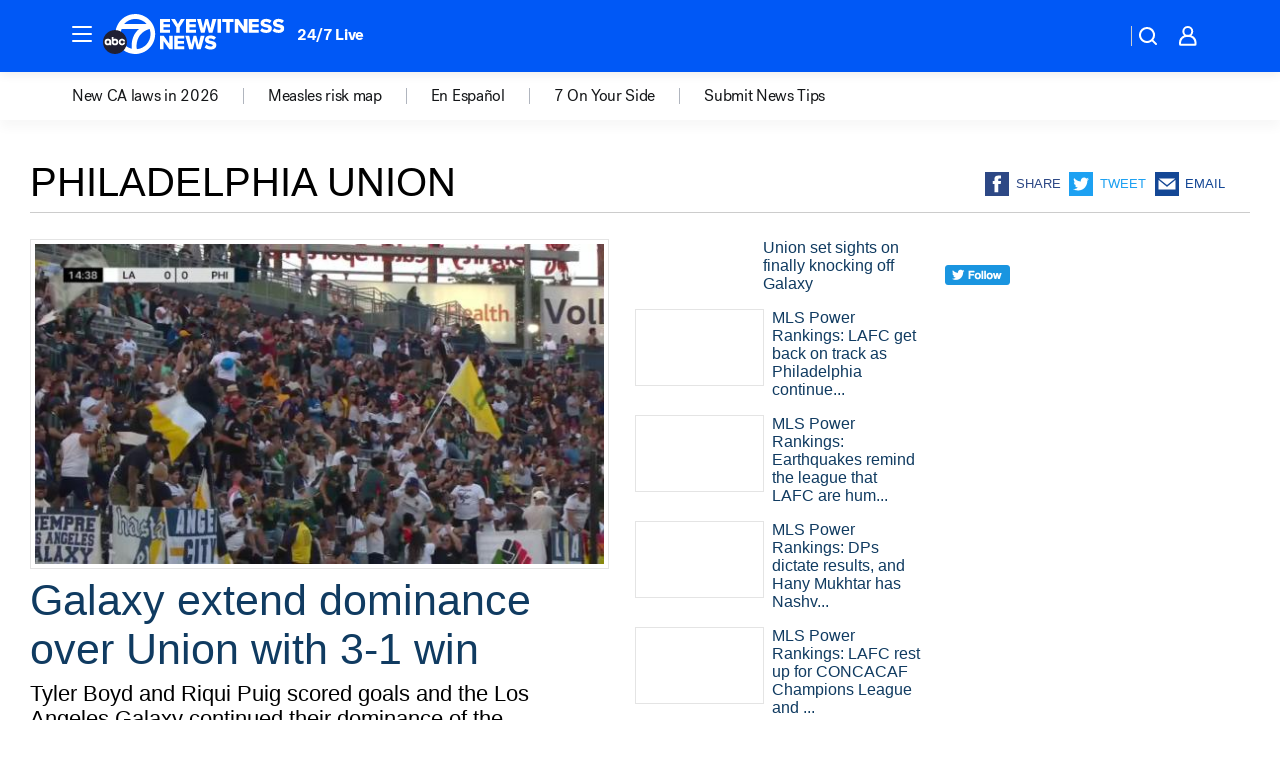

--- FILE ---
content_type: text/html; charset=utf-8
request_url: https://abc7.com/tag/philadelphia-union/
body_size: 40692
content:

        <!DOCTYPE html>
        <html lang="en" lang="en">
            <head>
                <!-- ABCOTV | ef2ad375d744 | 6460 | c7ad1229842b37beeefce94a5c6a302e7cabb680 | abc7.com | Sat, 24 Jan 2026 06:13:07 GMT -->
                <meta charSet="utf-8" />
                <meta name="viewport" content="initial-scale=1.0, maximum-scale=3.0, user-scalable=yes" />
                <meta http-equiv="x-ua-compatible" content="IE=edge,chrome=1" />
                <meta property="og:locale" content="en_US" />
                <link href="https://cdn.abcotvs.net/abcotv" rel="preconnect" crossorigin />
                
                <link data-react-helmet="true" rel="shortcut icon" href="https://cdn.abcotvs.net/abcotv/assets/news/kabc/images/logos/favicon.ico"/><link data-react-helmet="true" rel="manifest" href="/manifest.json"/><link data-react-helmet="true" rel="alternate" href="//abc7.com/feed/" title="ABC7 Los Angeles RSS" type="application/rss+xml"/><link data-react-helmet="true" rel="canonical" href="https://abc7.com/tag/philadelphia-union/"/><link data-react-helmet="true" href="//assets-cdn.abcotvs.net/abcotv/c7ad1229842b-release-01-21-2026.7/client/abcotv/css/fusion-e0255c37.css" rel="stylesheet"/><link data-react-helmet="true" href="//assets-cdn.abcotvs.net/abcotv/c7ad1229842b-release-01-21-2026.7/client/abcotv/css/7987-3f6c1b98.css" rel="stylesheet"/><link data-react-helmet="true" href="//assets-cdn.abcotvs.net/abcotv/c7ad1229842b-release-01-21-2026.7/client/abcotv/css/abcotv-fecb128a.css" rel="stylesheet"/><link data-react-helmet="true" href="//assets-cdn.abcotvs.net/abcotv/c7ad1229842b-release-01-21-2026.7/client/abcotv/css/7283-b8e957cb.css" rel="stylesheet"/><link data-react-helmet="true" href="//assets-cdn.abcotvs.net/abcotv/c7ad1229842b-release-01-21-2026.7/client/abcotv/css/1448-050f1822.css" rel="stylesheet"/><link data-react-helmet="true" href="//assets-cdn.abcotvs.net/abcotv/c7ad1229842b-release-01-21-2026.7/client/abcotv/css/category-e1991bb5.css" rel="stylesheet"/>
                <script>
                    window.__dataLayer = {"helpersEnabled":true,"page":{},"pzn":{},"site":{"device":"desktop","portal":"news"},"visitor":{}},
                        consentToken = window.localStorage.getItem('consentToken');

                    if (consentToken) {
                        console.log('consentToken', JSON.parse(consentToken))
                        window.__dataLayer.visitor = { consent : JSON.parse(consentToken) }; 
                    }
                </script>
                <script src="https://dcf.espn.com/TWDC-DTCI/prod/Bootstrap.js"></script>
                <link rel="preload" as="font" href="https://s.abcnews.com/assets/dtci/fonts/post-grotesk/PostGrotesk-Book.woff2" crossorigin>
<link rel="preload" as="font" href="https://s.abcnews.com/assets/dtci/fonts/post-grotesk/PostGrotesk-Bold.woff2" crossorigin>
<link rel="preload" as="font" href="https://s.abcnews.com/assets/dtci/fonts/post-grotesk/PostGrotesk-Medium.woff2" crossorigin>
                <script src="//assets-cdn.abcotvs.net/abcotv/c7ad1229842b-release-01-21-2026.7/client/abcotv/runtime-2dcc63f6.js" defer></script><script src="//assets-cdn.abcotvs.net/abcotv/c7ad1229842b-release-01-21-2026.7/client/abcotv/7987-983f74cb.js" defer></script><script src="//assets-cdn.abcotvs.net/abcotv/c7ad1229842b-release-01-21-2026.7/client/abcotv/507-c7ed365d.js" defer></script><script src="//assets-cdn.abcotvs.net/abcotv/c7ad1229842b-release-01-21-2026.7/client/abcotv/502-c12b28bb.js" defer></script><script src="//assets-cdn.abcotvs.net/abcotv/c7ad1229842b-release-01-21-2026.7/client/abcotv/3167-3be5aec3.js" defer></script><script src="//assets-cdn.abcotvs.net/abcotv/c7ad1229842b-release-01-21-2026.7/client/abcotv/7941-7990394c.js" defer></script><script src="//assets-cdn.abcotvs.net/abcotv/c7ad1229842b-release-01-21-2026.7/client/abcotv/7283-f183b0f8.js" defer></script><script src="//assets-cdn.abcotvs.net/abcotv/c7ad1229842b-release-01-21-2026.7/client/abcotv/8814-1b0f7fe4.js" defer></script><script src="//assets-cdn.abcotvs.net/abcotv/c7ad1229842b-release-01-21-2026.7/client/abcotv/1448-2aac00e4.js" defer></script>
                <link rel="prefetch" href="//assets-cdn.abcotvs.net/abcotv/c7ad1229842b-release-01-21-2026.7/client/abcotv/_manifest.js" as="script" /><link rel="prefetch" href="//assets-cdn.abcotvs.net/abcotv/c7ad1229842b-release-01-21-2026.7/client/abcotv/abcotv-ce2739af.js" as="script" />
<link rel="prefetch" href="//assets-cdn.abcotvs.net/abcotv/c7ad1229842b-release-01-21-2026.7/client/abcotv/category-259f16dc.js" as="script" />
                <title data-react-helmet="true">Philadelphia union - ABC7 Los Angeles</title>
                <meta data-react-helmet="true" name="description" content="philadelphia union news stories - get the latest updates from ABC7."/><meta data-react-helmet="true" property="fb:app_id" content="1422894341291785"/><meta data-react-helmet="true" property="fb:pages" content="38245492451"/><meta data-react-helmet="true" property="og:site_name" content="ABC7 Los Angeles"/><meta data-react-helmet="true" property="og:url" content="https://abc7.com/tag/philadelphia-union/"/><meta data-react-helmet="true" property="og:title" content="Philadelphia union"/><meta data-react-helmet="true" property="og:description" content="philadelphia union news stories - get the latest updates from ABC7."/><meta data-react-helmet="true" property="og:image" content="https://cdn.abcotvs.net/abcotv/assets/news/kabc/images/logos/default_800x450.jpg"/><meta data-react-helmet="true" property="og:type" content="website"/><meta data-react-helmet="true" name="twitter:site" content="@abc7"/><meta data-react-helmet="true" name="twitter:creator" content="@abc7"/><meta data-react-helmet="true" name="twitter:url" content="https://abc7.com/tag/philadelphia-union/"/><meta data-react-helmet="true" name="twitter:title" content="Philadelphia union"/><meta data-react-helmet="true" name="twitter:description" content="philadelphia union news stories - get the latest updates from ABC7."/><meta data-react-helmet="true" name="twitter:card" content="summary"/><meta data-react-helmet="true" name="twitter:image" content="https://cdn.abcotvs.net/abcotv/assets/news/kabc/images/logos/default_800x450.jpg"/><meta data-react-helmet="true" name="twitter:app:name:iphone" content="kabc"/><meta data-react-helmet="true" name="twitter:app:id:iphone" content="405387506"/><meta data-react-helmet="true" name="twitter:app:name:googleplay" content="kabc"/><meta data-react-helmet="true" name="twitter:app:id:googleplay" content="com.abclocal.kabc.news"/><meta data-react-helmet="true" name="title" content="Philadelphia union"/><meta data-react-helmet="true" name="medium" content="website"/>
                <script data-react-helmet="true" src="https://scripts.webcontentassessor.com/scripts/fea4ac1291b1ab4b9e08331b030dbfca29ba761aae7f184704ffd867755688c0"></script>
                
                <script data-rum-type="legacy" data-rum-pct="100">(() => {function gc(n){n=document.cookie.match("(^|;) ?"+n+"=([^;]*)(;|$)");return n?n[2]:null}function sc(n){document.cookie=n}function smpl(n){n/=100;return!!n&&Math.random()<=n}var _nr=!1,_nrCookie=gc("_nr");null!==_nrCookie?"1"===_nrCookie&&(_nr=!0):smpl(100)?(_nr=!0,sc("_nr=1; path=/")):(_nr=!1,sc("_nr=0; path=/"));_nr && (() => {;window.NREUM||(NREUM={});NREUM.init={distributed_tracing:{enabled:true},privacy:{cookies_enabled:true},ajax:{deny_list:["bam.nr-data.net"]}};;NREUM.info = {"beacon":"bam.nr-data.net","errorBeacon":"bam.nr-data.net","sa":1,"licenseKey":"5985ced6ff","applicationID":"367459870"};__nr_require=function(t,e,n){function r(n){if(!e[n]){var o=e[n]={exports:{}};t[n][0].call(o.exports,function(e){var o=t[n][1][e];return r(o||e)},o,o.exports)}return e[n].exports}if("function"==typeof __nr_require)return __nr_require;for(var o=0;o<n.length;o++)r(n[o]);return r}({1:[function(t,e,n){function r(t){try{s.console&&console.log(t)}catch(e){}}var o,i=t("ee"),a=t(31),s={};try{o=localStorage.getItem("__nr_flags").split(","),console&&"function"==typeof console.log&&(s.console=!0,o.indexOf("dev")!==-1&&(s.dev=!0),o.indexOf("nr_dev")!==-1&&(s.nrDev=!0))}catch(c){}s.nrDev&&i.on("internal-error",function(t){r(t.stack)}),s.dev&&i.on("fn-err",function(t,e,n){r(n.stack)}),s.dev&&(r("NR AGENT IN DEVELOPMENT MODE"),r("flags: "+a(s,function(t,e){return t}).join(", ")))},{}],2:[function(t,e,n){function r(t,e,n,r,s){try{l?l-=1:o(s||new UncaughtException(t,e,n),!0)}catch(f){try{i("ierr",[f,c.now(),!0])}catch(d){}}return"function"==typeof u&&u.apply(this,a(arguments))}function UncaughtException(t,e,n){this.message=t||"Uncaught error with no additional information",this.sourceURL=e,this.line=n}function o(t,e){var n=e?null:c.now();i("err",[t,n])}var i=t("handle"),a=t(32),s=t("ee"),c=t("loader"),f=t("gos"),u=window.onerror,d=!1,p="nr@seenError";if(!c.disabled){var l=0;c.features.err=!0,t(1),window.onerror=r;try{throw new Error}catch(h){"stack"in h&&(t(14),t(13),"addEventListener"in window&&t(7),c.xhrWrappable&&t(15),d=!0)}s.on("fn-start",function(t,e,n){d&&(l+=1)}),s.on("fn-err",function(t,e,n){d&&!n[p]&&(f(n,p,function(){return!0}),this.thrown=!0,o(n))}),s.on("fn-end",function(){d&&!this.thrown&&l>0&&(l-=1)}),s.on("internal-error",function(t){i("ierr",[t,c.now(),!0])})}},{}],3:[function(t,e,n){var r=t("loader");r.disabled||(r.features.ins=!0)},{}],4:[function(t,e,n){function r(){U++,L=g.hash,this[u]=y.now()}function o(){U--,g.hash!==L&&i(0,!0);var t=y.now();this[h]=~~this[h]+t-this[u],this[d]=t}function i(t,e){E.emit("newURL",[""+g,e])}function a(t,e){t.on(e,function(){this[e]=y.now()})}var s="-start",c="-end",f="-body",u="fn"+s,d="fn"+c,p="cb"+s,l="cb"+c,h="jsTime",m="fetch",v="addEventListener",w=window,g=w.location,y=t("loader");if(w[v]&&y.xhrWrappable&&!y.disabled){var x=t(11),b=t(12),E=t(9),R=t(7),O=t(14),T=t(8),S=t(15),P=t(10),M=t("ee"),C=M.get("tracer"),N=t(23);t(17),y.features.spa=!0;var L,U=0;M.on(u,r),b.on(p,r),P.on(p,r),M.on(d,o),b.on(l,o),P.on(l,o),M.buffer([u,d,"xhr-resolved"]),R.buffer([u]),O.buffer(["setTimeout"+c,"clearTimeout"+s,u]),S.buffer([u,"new-xhr","send-xhr"+s]),T.buffer([m+s,m+"-done",m+f+s,m+f+c]),E.buffer(["newURL"]),x.buffer([u]),b.buffer(["propagate",p,l,"executor-err","resolve"+s]),C.buffer([u,"no-"+u]),P.buffer(["new-jsonp","cb-start","jsonp-error","jsonp-end"]),a(T,m+s),a(T,m+"-done"),a(P,"new-jsonp"),a(P,"jsonp-end"),a(P,"cb-start"),E.on("pushState-end",i),E.on("replaceState-end",i),w[v]("hashchange",i,N(!0)),w[v]("load",i,N(!0)),w[v]("popstate",function(){i(0,U>1)},N(!0))}},{}],5:[function(t,e,n){function r(){var t=new PerformanceObserver(function(t,e){var n=t.getEntries();s(v,[n])});try{t.observe({entryTypes:["resource"]})}catch(e){}}function o(t){if(s(v,[window.performance.getEntriesByType(w)]),window.performance["c"+p])try{window.performance[h](m,o,!1)}catch(t){}else try{window.performance[h]("webkit"+m,o,!1)}catch(t){}}function i(t){}if(window.performance&&window.performance.timing&&window.performance.getEntriesByType){var a=t("ee"),s=t("handle"),c=t(14),f=t(13),u=t(6),d=t(23),p="learResourceTimings",l="addEventListener",h="removeEventListener",m="resourcetimingbufferfull",v="bstResource",w="resource",g="-start",y="-end",x="fn"+g,b="fn"+y,E="bstTimer",R="pushState",O=t("loader");if(!O.disabled){O.features.stn=!0,t(9),"addEventListener"in window&&t(7);var T=NREUM.o.EV;a.on(x,function(t,e){var n=t[0];n instanceof T&&(this.bstStart=O.now())}),a.on(b,function(t,e){var n=t[0];n instanceof T&&s("bst",[n,e,this.bstStart,O.now()])}),c.on(x,function(t,e,n){this.bstStart=O.now(),this.bstType=n}),c.on(b,function(t,e){s(E,[e,this.bstStart,O.now(),this.bstType])}),f.on(x,function(){this.bstStart=O.now()}),f.on(b,function(t,e){s(E,[e,this.bstStart,O.now(),"requestAnimationFrame"])}),a.on(R+g,function(t){this.time=O.now(),this.startPath=location.pathname+location.hash}),a.on(R+y,function(t){s("bstHist",[location.pathname+location.hash,this.startPath,this.time])}),u()?(s(v,[window.performance.getEntriesByType("resource")]),r()):l in window.performance&&(window.performance["c"+p]?window.performance[l](m,o,d(!1)):window.performance[l]("webkit"+m,o,d(!1))),document[l]("scroll",i,d(!1)),document[l]("keypress",i,d(!1)),document[l]("click",i,d(!1))}}},{}],6:[function(t,e,n){e.exports=function(){return"PerformanceObserver"in window&&"function"==typeof window.PerformanceObserver}},{}],7:[function(t,e,n){function r(t){for(var e=t;e&&!e.hasOwnProperty(u);)e=Object.getPrototypeOf(e);e&&o(e)}function o(t){s.inPlace(t,[u,d],"-",i)}function i(t,e){return t[1]}var a=t("ee").get("events"),s=t("wrap-function")(a,!0),c=t("gos"),f=XMLHttpRequest,u="addEventListener",d="removeEventListener";e.exports=a,"getPrototypeOf"in Object?(r(document),r(window),r(f.prototype)):f.prototype.hasOwnProperty(u)&&(o(window),o(f.prototype)),a.on(u+"-start",function(t,e){var n=t[1];if(null!==n&&("function"==typeof n||"object"==typeof n)){var r=c(n,"nr@wrapped",function(){function t(){if("function"==typeof n.handleEvent)return n.handleEvent.apply(n,arguments)}var e={object:t,"function":n}[typeof n];return e?s(e,"fn-",null,e.name||"anonymous"):n});this.wrapped=t[1]=r}}),a.on(d+"-start",function(t){t[1]=this.wrapped||t[1]})},{}],8:[function(t,e,n){function r(t,e,n){var r=t[e];"function"==typeof r&&(t[e]=function(){var t=i(arguments),e={};o.emit(n+"before-start",[t],e);var a;e[m]&&e[m].dt&&(a=e[m].dt);var s=r.apply(this,t);return o.emit(n+"start",[t,a],s),s.then(function(t){return o.emit(n+"end",[null,t],s),t},function(t){throw o.emit(n+"end",[t],s),t})})}var o=t("ee").get("fetch"),i=t(32),a=t(31);e.exports=o;var s=window,c="fetch-",f=c+"body-",u=["arrayBuffer","blob","json","text","formData"],d=s.Request,p=s.Response,l=s.fetch,h="prototype",m="nr@context";d&&p&&l&&(a(u,function(t,e){r(d[h],e,f),r(p[h],e,f)}),r(s,"fetch",c),o.on(c+"end",function(t,e){var n=this;if(e){var r=e.headers.get("content-length");null!==r&&(n.rxSize=r),o.emit(c+"done",[null,e],n)}else o.emit(c+"done",[t],n)}))},{}],9:[function(t,e,n){var r=t("ee").get("history"),o=t("wrap-function")(r);e.exports=r;var i=window.history&&window.history.constructor&&window.history.constructor.prototype,a=window.history;i&&i.pushState&&i.replaceState&&(a=i),o.inPlace(a,["pushState","replaceState"],"-")},{}],10:[function(t,e,n){function r(t){function e(){f.emit("jsonp-end",[],l),t.removeEventListener("load",e,c(!1)),t.removeEventListener("error",n,c(!1))}function n(){f.emit("jsonp-error",[],l),f.emit("jsonp-end",[],l),t.removeEventListener("load",e,c(!1)),t.removeEventListener("error",n,c(!1))}var r=t&&"string"==typeof t.nodeName&&"script"===t.nodeName.toLowerCase();if(r){var o="function"==typeof t.addEventListener;if(o){var a=i(t.src);if(a){var d=s(a),p="function"==typeof d.parent[d.key];if(p){var l={};u.inPlace(d.parent,[d.key],"cb-",l),t.addEventListener("load",e,c(!1)),t.addEventListener("error",n,c(!1)),f.emit("new-jsonp",[t.src],l)}}}}}function o(){return"addEventListener"in window}function i(t){var e=t.match(d);return e?e[1]:null}function a(t,e){var n=t.match(l),r=n[1],o=n[3];return o?a(o,e[r]):e[r]}function s(t){var e=t.match(p);return e&&e.length>=3?{key:e[2],parent:a(e[1],window)}:{key:t,parent:window}}var c=t(23),f=t("ee").get("jsonp"),u=t("wrap-function")(f);if(e.exports=f,o()){var d=/[?&](?:callback|cb)=([^&#]+)/,p=/(.*).([^.]+)/,l=/^(w+)(.|$)(.*)$/,h=["appendChild","insertBefore","replaceChild"];Node&&Node.prototype&&Node.prototype.appendChild?u.inPlace(Node.prototype,h,"dom-"):(u.inPlace(HTMLElement.prototype,h,"dom-"),u.inPlace(HTMLHeadElement.prototype,h,"dom-"),u.inPlace(HTMLBodyElement.prototype,h,"dom-")),f.on("dom-start",function(t){r(t[0])})}},{}],11:[function(t,e,n){var r=t("ee").get("mutation"),o=t("wrap-function")(r),i=NREUM.o.MO;e.exports=r,i&&(window.MutationObserver=function(t){return this instanceof i?new i(o(t,"fn-")):i.apply(this,arguments)},MutationObserver.prototype=i.prototype)},{}],12:[function(t,e,n){function r(t){var e=i.context(),n=s(t,"executor-",e,null,!1),r=new f(n);return i.context(r).getCtx=function(){return e},r}var o=t("wrap-function"),i=t("ee").get("promise"),a=t("ee").getOrSetContext,s=o(i),c=t(31),f=NREUM.o.PR;e.exports=i,f&&(window.Promise=r,["all","race"].forEach(function(t){var e=f[t];f[t]=function(n){function r(t){return function(){i.emit("propagate",[null,!o],a,!1,!1),o=o||!t}}var o=!1;c(n,function(e,n){Promise.resolve(n).then(r("all"===t),r(!1))});var a=e.apply(f,arguments),s=f.resolve(a);return s}}),["resolve","reject"].forEach(function(t){var e=f[t];f[t]=function(t){var n=e.apply(f,arguments);return t!==n&&i.emit("propagate",[t,!0],n,!1,!1),n}}),f.prototype["catch"]=function(t){return this.then(null,t)},f.prototype=Object.create(f.prototype,{constructor:{value:r}}),c(Object.getOwnPropertyNames(f),function(t,e){try{r[e]=f[e]}catch(n){}}),o.wrapInPlace(f.prototype,"then",function(t){return function(){var e=this,n=o.argsToArray.apply(this,arguments),r=a(e);r.promise=e,n[0]=s(n[0],"cb-",r,null,!1),n[1]=s(n[1],"cb-",r,null,!1);var c=t.apply(this,n);return r.nextPromise=c,i.emit("propagate",[e,!0],c,!1,!1),c}}),i.on("executor-start",function(t){t[0]=s(t[0],"resolve-",this,null,!1),t[1]=s(t[1],"resolve-",this,null,!1)}),i.on("executor-err",function(t,e,n){t[1](n)}),i.on("cb-end",function(t,e,n){i.emit("propagate",[n,!0],this.nextPromise,!1,!1)}),i.on("propagate",function(t,e,n){this.getCtx&&!e||(this.getCtx=function(){if(t instanceof Promise)var e=i.context(t);return e&&e.getCtx?e.getCtx():this})}),r.toString=function(){return""+f})},{}],13:[function(t,e,n){var r=t("ee").get("raf"),o=t("wrap-function")(r),i="equestAnimationFrame";e.exports=r,o.inPlace(window,["r"+i,"mozR"+i,"webkitR"+i,"msR"+i],"raf-"),r.on("raf-start",function(t){t[0]=o(t[0],"fn-")})},{}],14:[function(t,e,n){function r(t,e,n){t[0]=a(t[0],"fn-",null,n)}function o(t,e,n){this.method=n,this.timerDuration=isNaN(t[1])?0:+t[1],t[0]=a(t[0],"fn-",this,n)}var i=t("ee").get("timer"),a=t("wrap-function")(i),s="setTimeout",c="setInterval",f="clearTimeout",u="-start",d="-";e.exports=i,a.inPlace(window,[s,"setImmediate"],s+d),a.inPlace(window,[c],c+d),a.inPlace(window,[f,"clearImmediate"],f+d),i.on(c+u,r),i.on(s+u,o)},{}],15:[function(t,e,n){function r(t,e){d.inPlace(e,["onreadystatechange"],"fn-",s)}function o(){var t=this,e=u.context(t);t.readyState>3&&!e.resolved&&(e.resolved=!0,u.emit("xhr-resolved",[],t)),d.inPlace(t,y,"fn-",s)}function i(t){x.push(t),m&&(E?E.then(a):w?w(a):(R=-R,O.data=R))}function a(){for(var t=0;t<x.length;t++)r([],x[t]);x.length&&(x=[])}function s(t,e){return e}function c(t,e){for(var n in t)e[n]=t[n];return e}t(7);var f=t("ee"),u=f.get("xhr"),d=t("wrap-function")(u),p=t(23),l=NREUM.o,h=l.XHR,m=l.MO,v=l.PR,w=l.SI,g="readystatechange",y=["onload","onerror","onabort","onloadstart","onloadend","onprogress","ontimeout"],x=[];e.exports=u;var b=window.XMLHttpRequest=function(t){var e=new h(t);try{u.emit("new-xhr",[e],e),e.addEventListener(g,o,p(!1))}catch(n){try{u.emit("internal-error",[n])}catch(r){}}return e};if(c(h,b),b.prototype=h.prototype,d.inPlace(b.prototype,["open","send"],"-xhr-",s),u.on("send-xhr-start",function(t,e){r(t,e),i(e)}),u.on("open-xhr-start",r),m){var E=v&&v.resolve();if(!w&&!v){var R=1,O=document.createTextNode(R);new m(a).observe(O,{characterData:!0})}}else f.on("fn-end",function(t){t[0]&&t[0].type===g||a()})},{}],16:[function(t,e,n){function r(t){if(!s(t))return null;var e=window.NREUM;if(!e.loader_config)return null;var n=(e.loader_config.accountID||"").toString()||null,r=(e.loader_config.agentID||"").toString()||null,f=(e.loader_config.trustKey||"").toString()||null;if(!n||!r)return null;var h=l.generateSpanId(),m=l.generateTraceId(),v=Date.now(),w={spanId:h,traceId:m,timestamp:v};return(t.sameOrigin||c(t)&&p())&&(w.traceContextParentHeader=o(h,m),w.traceContextStateHeader=i(h,v,n,r,f)),(t.sameOrigin&&!u()||!t.sameOrigin&&c(t)&&d())&&(w.newrelicHeader=a(h,m,v,n,r,f)),w}function o(t,e){return"00-"+e+"-"+t+"-01"}function i(t,e,n,r,o){var i=0,a="",s=1,c="",f="";return o+"@nr="+i+"-"+s+"-"+n+"-"+r+"-"+t+"-"+a+"-"+c+"-"+f+"-"+e}function a(t,e,n,r,o,i){var a="btoa"in window&&"function"==typeof window.btoa;if(!a)return null;var s={v:[0,1],d:{ty:"Browser",ac:r,ap:o,id:t,tr:e,ti:n}};return i&&r!==i&&(s.d.tk=i),btoa(JSON.stringify(s))}function s(t){return f()&&c(t)}function c(t){var e=!1,n={};if("init"in NREUM&&"distributed_tracing"in NREUM.init&&(n=NREUM.init.distributed_tracing),t.sameOrigin)e=!0;else if(n.allowed_origins instanceof Array)for(var r=0;r<n.allowed_origins.length;r++){var o=h(n.allowed_origins[r]);if(t.hostname===o.hostname&&t.protocol===o.protocol&&t.port===o.port){e=!0;break}}return e}function f(){return"init"in NREUM&&"distributed_tracing"in NREUM.init&&!!NREUM.init.distributed_tracing.enabled}function u(){return"init"in NREUM&&"distributed_tracing"in NREUM.init&&!!NREUM.init.distributed_tracing.exclude_newrelic_header}function d(){return"init"in NREUM&&"distributed_tracing"in NREUM.init&&NREUM.init.distributed_tracing.cors_use_newrelic_header!==!1}function p(){return"init"in NREUM&&"distributed_tracing"in NREUM.init&&!!NREUM.init.distributed_tracing.cors_use_tracecontext_headers}var l=t(28),h=t(18);e.exports={generateTracePayload:r,shouldGenerateTrace:s}},{}],17:[function(t,e,n){function r(t){var e=this.params,n=this.metrics;if(!this.ended){this.ended=!0;for(var r=0;r<p;r++)t.removeEventListener(d[r],this.listener,!1);return e.protocol&&"data"===e.protocol?void g("Ajax/DataUrl/Excluded"):void(e.aborted||(n.duration=a.now()-this.startTime,this.loadCaptureCalled||4!==t.readyState?null==e.status&&(e.status=0):i(this,t),n.cbTime=this.cbTime,s("xhr",[e,n,this.startTime,this.endTime,"xhr"],this)))}}function o(t,e){var n=c(e),r=t.params;r.hostname=n.hostname,r.port=n.port,r.protocol=n.protocol,r.host=n.hostname+":"+n.port,r.pathname=n.pathname,t.parsedOrigin=n,t.sameOrigin=n.sameOrigin}function i(t,e){t.params.status=e.status;var n=v(e,t.lastSize);if(n&&(t.metrics.rxSize=n),t.sameOrigin){var r=e.getResponseHeader("X-NewRelic-App-Data");r&&(t.params.cat=r.split(", ").pop())}t.loadCaptureCalled=!0}var a=t("loader");if(a.xhrWrappable&&!a.disabled){var s=t("handle"),c=t(18),f=t(16).generateTracePayload,u=t("ee"),d=["load","error","abort","timeout"],p=d.length,l=t("id"),h=t(24),m=t(22),v=t(19),w=t(23),g=t(25).recordSupportability,y=NREUM.o.REQ,x=window.XMLHttpRequest;a.features.xhr=!0,t(15),t(8),u.on("new-xhr",function(t){var e=this;e.totalCbs=0,e.called=0,e.cbTime=0,e.end=r,e.ended=!1,e.xhrGuids={},e.lastSize=null,e.loadCaptureCalled=!1,e.params=this.params||{},e.metrics=this.metrics||{},t.addEventListener("load",function(n){i(e,t)},w(!1)),h&&(h>34||h<10)||t.addEventListener("progress",function(t){e.lastSize=t.loaded},w(!1))}),u.on("open-xhr-start",function(t){this.params={method:t[0]},o(this,t[1]),this.metrics={}}),u.on("open-xhr-end",function(t,e){"loader_config"in NREUM&&"xpid"in NREUM.loader_config&&this.sameOrigin&&e.setRequestHeader("X-NewRelic-ID",NREUM.loader_config.xpid);var n=f(this.parsedOrigin);if(n){var r=!1;n.newrelicHeader&&(e.setRequestHeader("newrelic",n.newrelicHeader),r=!0),n.traceContextParentHeader&&(e.setRequestHeader("traceparent",n.traceContextParentHeader),n.traceContextStateHeader&&e.setRequestHeader("tracestate",n.traceContextStateHeader),r=!0),r&&(this.dt=n)}}),u.on("send-xhr-start",function(t,e){var n=this.metrics,r=t[0],o=this;if(n&&r){var i=m(r);i&&(n.txSize=i)}this.startTime=a.now(),this.listener=function(t){try{"abort"!==t.type||o.loadCaptureCalled||(o.params.aborted=!0),("load"!==t.type||o.called===o.totalCbs&&(o.onloadCalled||"function"!=typeof e.onload))&&o.end(e)}catch(n){try{u.emit("internal-error",[n])}catch(r){}}};for(var s=0;s<p;s++)e.addEventListener(d[s],this.listener,w(!1))}),u.on("xhr-cb-time",function(t,e,n){this.cbTime+=t,e?this.onloadCalled=!0:this.called+=1,this.called!==this.totalCbs||!this.onloadCalled&&"function"==typeof n.onload||this.end(n)}),u.on("xhr-load-added",function(t,e){var n=""+l(t)+!!e;this.xhrGuids&&!this.xhrGuids[n]&&(this.xhrGuids[n]=!0,this.totalCbs+=1)}),u.on("xhr-load-removed",function(t,e){var n=""+l(t)+!!e;this.xhrGuids&&this.xhrGuids[n]&&(delete this.xhrGuids[n],this.totalCbs-=1)}),u.on("xhr-resolved",function(){this.endTime=a.now()}),u.on("addEventListener-end",function(t,e){e instanceof x&&"load"===t[0]&&u.emit("xhr-load-added",[t[1],t[2]],e)}),u.on("removeEventListener-end",function(t,e){e instanceof x&&"load"===t[0]&&u.emit("xhr-load-removed",[t[1],t[2]],e)}),u.on("fn-start",function(t,e,n){e instanceof x&&("onload"===n&&(this.onload=!0),("load"===(t[0]&&t[0].type)||this.onload)&&(this.xhrCbStart=a.now()))}),u.on("fn-end",function(t,e){this.xhrCbStart&&u.emit("xhr-cb-time",[a.now()-this.xhrCbStart,this.onload,e],e)}),u.on("fetch-before-start",function(t){function e(t,e){var n=!1;return e.newrelicHeader&&(t.set("newrelic",e.newrelicHeader),n=!0),e.traceContextParentHeader&&(t.set("traceparent",e.traceContextParentHeader),e.traceContextStateHeader&&t.set("tracestate",e.traceContextStateHeader),n=!0),n}var n,r=t[1]||{};"string"==typeof t[0]?n=t[0]:t[0]&&t[0].url?n=t[0].url:window.URL&&t[0]&&t[0]instanceof URL&&(n=t[0].href),n&&(this.parsedOrigin=c(n),this.sameOrigin=this.parsedOrigin.sameOrigin);var o=f(this.parsedOrigin);if(o&&(o.newrelicHeader||o.traceContextParentHeader))if("string"==typeof t[0]||window.URL&&t[0]&&t[0]instanceof URL){var i={};for(var a in r)i[a]=r[a];i.headers=new Headers(r.headers||{}),e(i.headers,o)&&(this.dt=o),t.length>1?t[1]=i:t.push(i)}else t[0]&&t[0].headers&&e(t[0].headers,o)&&(this.dt=o)}),u.on("fetch-start",function(t,e){this.params={},this.metrics={},this.startTime=a.now(),this.dt=e,t.length>=1&&(this.target=t[0]),t.length>=2&&(this.opts=t[1]);var n,r=this.opts||{},i=this.target;if("string"==typeof i?n=i:"object"==typeof i&&i instanceof y?n=i.url:window.URL&&"object"==typeof i&&i instanceof URL&&(n=i.href),o(this,n),"data"!==this.params.protocol){var s=(""+(i&&i instanceof y&&i.method||r.method||"GET")).toUpperCase();this.params.method=s,this.txSize=m(r.body)||0}}),u.on("fetch-done",function(t,e){if(this.endTime=a.now(),this.params||(this.params={}),"data"===this.params.protocol)return void g("Ajax/DataUrl/Excluded");this.params.status=e?e.status:0;var n;"string"==typeof this.rxSize&&this.rxSize.length>0&&(n=+this.rxSize);var r={txSize:this.txSize,rxSize:n,duration:a.now()-this.startTime};s("xhr",[this.params,r,this.startTime,this.endTime,"fetch"],this)})}},{}],18:[function(t,e,n){var r={};e.exports=function(t){if(t in r)return r[t];if(0===(t||"").indexOf("data:"))return{protocol:"data"};var e=document.createElement("a"),n=window.location,o={};e.href=t,o.port=e.port;var i=e.href.split("://");!o.port&&i[1]&&(o.port=i[1].split("/")[0].split("@").pop().split(":")[1]),o.port&&"0"!==o.port||(o.port="https"===i[0]?"443":"80"),o.hostname=e.hostname||n.hostname,o.pathname=e.pathname,o.protocol=i[0],"/"!==o.pathname.charAt(0)&&(o.pathname="/"+o.pathname);var a=!e.protocol||":"===e.protocol||e.protocol===n.protocol,s=e.hostname===document.domain&&e.port===n.port;return o.sameOrigin=a&&(!e.hostname||s),"/"===o.pathname&&(r[t]=o),o}},{}],19:[function(t,e,n){function r(t,e){var n=t.responseType;return"json"===n&&null!==e?e:"arraybuffer"===n||"blob"===n||"json"===n?o(t.response):"text"===n||""===n||void 0===n?o(t.responseText):void 0}var o=t(22);e.exports=r},{}],20:[function(t,e,n){function r(){}function o(t,e,n,r){return function(){return u.recordSupportability("API/"+e+"/called"),i(t+e,[f.now()].concat(s(arguments)),n?null:this,r),n?void 0:this}}var i=t("handle"),a=t(31),s=t(32),c=t("ee").get("tracer"),f=t("loader"),u=t(25),d=NREUM;"undefined"==typeof window.newrelic&&(newrelic=d);var p=["setPageViewName","setCustomAttribute","setErrorHandler","finished","addToTrace","inlineHit","addRelease"],l="api-",h=l+"ixn-";a(p,function(t,e){d[e]=o(l,e,!0,"api")}),d.addPageAction=o(l,"addPageAction",!0),d.setCurrentRouteName=o(l,"routeName",!0),e.exports=newrelic,d.interaction=function(){return(new r).get()};var m=r.prototype={createTracer:function(t,e){var n={},r=this,o="function"==typeof e;return i(h+"tracer",[f.now(),t,n],r),function(){if(c.emit((o?"":"no-")+"fn-start",[f.now(),r,o],n),o)try{return e.apply(this,arguments)}catch(t){throw c.emit("fn-err",[arguments,this,t],n),t}finally{c.emit("fn-end",[f.now()],n)}}}};a("actionText,setName,setAttribute,save,ignore,onEnd,getContext,end,get".split(","),function(t,e){m[e]=o(h,e)}),newrelic.noticeError=function(t,e){"string"==typeof t&&(t=new Error(t)),u.recordSupportability("API/noticeError/called"),i("err",[t,f.now(),!1,e])}},{}],21:[function(t,e,n){function r(t){if(NREUM.init){for(var e=NREUM.init,n=t.split("."),r=0;r<n.length-1;r++)if(e=e[n[r]],"object"!=typeof e)return;return e=e[n[n.length-1]]}}e.exports={getConfiguration:r}},{}],22:[function(t,e,n){e.exports=function(t){if("string"==typeof t&&t.length)return t.length;if("object"==typeof t){if("undefined"!=typeof ArrayBuffer&&t instanceof ArrayBuffer&&t.byteLength)return t.byteLength;if("undefined"!=typeof Blob&&t instanceof Blob&&t.size)return t.size;if(!("undefined"!=typeof FormData&&t instanceof FormData))try{return JSON.stringify(t).length}catch(e){return}}}},{}],23:[function(t,e,n){var r=!1;try{var o=Object.defineProperty({},"passive",{get:function(){r=!0}});window.addEventListener("testPassive",null,o),window.removeEventListener("testPassive",null,o)}catch(i){}e.exports=function(t){return r?{passive:!0,capture:!!t}:!!t}},{}],24:[function(t,e,n){var r=0,o=navigator.userAgent.match(/Firefox[/s](d+.d+)/);o&&(r=+o[1]),e.exports=r},{}],25:[function(t,e,n){function r(t,e){var n=[a,t,{name:t},e];return i("storeMetric",n,null,"api"),n}function o(t,e){var n=[s,t,{name:t},e];return i("storeEventMetrics",n,null,"api"),n}var i=t("handle"),a="sm",s="cm";e.exports={constants:{SUPPORTABILITY_METRIC:a,CUSTOM_METRIC:s},recordSupportability:r,recordCustom:o}},{}],26:[function(t,e,n){function r(){return s.exists&&performance.now?Math.round(performance.now()):(i=Math.max((new Date).getTime(),i))-a}function o(){return i}var i=(new Date).getTime(),a=i,s=t(33);e.exports=r,e.exports.offset=a,e.exports.getLastTimestamp=o},{}],27:[function(t,e,n){function r(t,e){var n=t.getEntries();n.forEach(function(t){"first-paint"===t.name?l("timing",["fp",Math.floor(t.startTime)]):"first-contentful-paint"===t.name&&l("timing",["fcp",Math.floor(t.startTime)])})}function o(t,e){var n=t.getEntries();if(n.length>0){var r=n[n.length-1];if(f&&f<r.startTime)return;var o=[r],i=a({});i&&o.push(i),l("lcp",o)}}function i(t){t.getEntries().forEach(function(t){t.hadRecentInput||l("cls",[t])})}function a(t){var e=navigator.connection||navigator.mozConnection||navigator.webkitConnection;if(e)return e.type&&(t["net-type"]=e.type),e.effectiveType&&(t["net-etype"]=e.effectiveType),e.rtt&&(t["net-rtt"]=e.rtt),e.downlink&&(t["net-dlink"]=e.downlink),t}function s(t){if(t instanceof w&&!y){var e=Math.round(t.timeStamp),n={type:t.type};a(n),e<=h.now()?n.fid=h.now()-e:e>h.offset&&e<=Date.now()?(e-=h.offset,n.fid=h.now()-e):e=h.now(),y=!0,l("timing",["fi",e,n])}}function c(t){"hidden"===t&&(f=h.now(),l("pageHide",[f]))}if(!("init"in NREUM&&"page_view_timing"in NREUM.init&&"enabled"in NREUM.init.page_view_timing&&NREUM.init.page_view_timing.enabled===!1)){var f,u,d,p,l=t("handle"),h=t("loader"),m=t(30),v=t(23),w=NREUM.o.EV;if("PerformanceObserver"in window&&"function"==typeof window.PerformanceObserver){u=new PerformanceObserver(r);try{u.observe({entryTypes:["paint"]})}catch(g){}d=new PerformanceObserver(o);try{d.observe({entryTypes:["largest-contentful-paint"]})}catch(g){}p=new PerformanceObserver(i);try{p.observe({type:"layout-shift",buffered:!0})}catch(g){}}if("addEventListener"in document){var y=!1,x=["click","keydown","mousedown","pointerdown","touchstart"];x.forEach(function(t){document.addEventListener(t,s,v(!1))})}m(c)}},{}],28:[function(t,e,n){function r(){function t(){return e?15&e[n++]:16*Math.random()|0}var e=null,n=0,r=window.crypto||window.msCrypto;r&&r.getRandomValues&&(e=r.getRandomValues(new Uint8Array(31)));for(var o,i="xxxxxxxx-xxxx-4xxx-yxxx-xxxxxxxxxxxx",a="",s=0;s<i.length;s++)o=i[s],"x"===o?a+=t().toString(16):"y"===o?(o=3&t()|8,a+=o.toString(16)):a+=o;return a}function o(){return a(16)}function i(){return a(32)}function a(t){function e(){return n?15&n[r++]:16*Math.random()|0}var n=null,r=0,o=window.crypto||window.msCrypto;o&&o.getRandomValues&&Uint8Array&&(n=o.getRandomValues(new Uint8Array(t)));for(var i=[],a=0;a<t;a++)i.push(e().toString(16));return i.join("")}e.exports={generateUuid:r,generateSpanId:o,generateTraceId:i}},{}],29:[function(t,e,n){function r(t,e){if(!o)return!1;if(t!==o)return!1;if(!e)return!0;if(!i)return!1;for(var n=i.split("."),r=e.split("."),a=0;a<r.length;a++)if(r[a]!==n[a])return!1;return!0}var o=null,i=null,a=/Version\/(\S+)\s+Safari/;if(navigator.userAgent){var s=navigator.userAgent,c=s.match(a);c&&s.indexOf("Chrome")===-1&&s.indexOf("Chromium")===-1&&(o="Safari",i=c[1])}e.exports={agent:o,version:i,match:r}},{}],30:[function(t,e,n){function r(t){function e(){t(s&&document[s]?document[s]:document[i]?"hidden":"visible")}"addEventListener"in document&&a&&document.addEventListener(a,e,o(!1))}var o=t(23);e.exports=r;var i,a,s;"undefined"!=typeof document.hidden?(i="hidden",a="visibilitychange",s="visibilityState"):"undefined"!=typeof document.msHidden?(i="msHidden",a="msvisibilitychange"):"undefined"!=typeof document.webkitHidden&&(i="webkitHidden",a="webkitvisibilitychange",s="webkitVisibilityState")},{}],31:[function(t,e,n){function r(t,e){var n=[],r="",i=0;for(r in t)o.call(t,r)&&(n[i]=e(r,t[r]),i+=1);return n}var o=Object.prototype.hasOwnProperty;e.exports=r},{}],32:[function(t,e,n){function r(t,e,n){e||(e=0),"undefined"==typeof n&&(n=t?t.length:0);for(var r=-1,o=n-e||0,i=Array(o<0?0:o);++r<o;)i[r]=t[e+r];return i}e.exports=r},{}],33:[function(t,e,n){e.exports={exists:"undefined"!=typeof window.performance&&window.performance.timing&&"undefined"!=typeof window.performance.timing.navigationStart}},{}],ee:[function(t,e,n){function r(){}function o(t){function e(t){return t&&t instanceof r?t:t?f(t,c,a):a()}function n(n,r,o,i,a){if(a!==!1&&(a=!0),!l.aborted||i){t&&a&&t(n,r,o);for(var s=e(o),c=m(n),f=c.length,u=0;u<f;u++)c[u].apply(s,r);var p=d[y[n]];return p&&p.push([x,n,r,s]),s}}function i(t,e){g[t]=m(t).concat(e)}function h(t,e){var n=g[t];if(n)for(var r=0;r<n.length;r++)n[r]===e&&n.splice(r,1)}function m(t){return g[t]||[]}function v(t){return p[t]=p[t]||o(n)}function w(t,e){l.aborted||u(t,function(t,n){e=e||"feature",y[n]=e,e in d||(d[e]=[])})}var g={},y={},x={on:i,addEventListener:i,removeEventListener:h,emit:n,get:v,listeners:m,context:e,buffer:w,abort:s,aborted:!1};return x}function i(t){return f(t,c,a)}function a(){return new r}function s(){(d.api||d.feature)&&(l.aborted=!0,d=l.backlog={})}var c="nr@context",f=t("gos"),u=t(31),d={},p={},l=e.exports=o();e.exports.getOrSetContext=i,l.backlog=d},{}],gos:[function(t,e,n){function r(t,e,n){if(o.call(t,e))return t[e];var r=n();if(Object.defineProperty&&Object.keys)try{return Object.defineProperty(t,e,{value:r,writable:!0,enumerable:!1}),r}catch(i){}return t[e]=r,r}var o=Object.prototype.hasOwnProperty;e.exports=r},{}],handle:[function(t,e,n){function r(t,e,n,r){o.buffer([t],r),o.emit(t,e,n)}var o=t("ee").get("handle");e.exports=r,r.ee=o},{}],id:[function(t,e,n){function r(t){var e=typeof t;return!t||"object"!==e&&"function"!==e?-1:t===window?0:a(t,i,function(){return o++})}var o=1,i="nr@id",a=t("gos");e.exports=r},{}],loader:[function(t,e,n){function r(){if(!T++){var t=O.info=NREUM.info,e=m.getElementsByTagName("script")[0];if(setTimeout(f.abort,3e4),!(t&&t.licenseKey&&t.applicationID&&e))return f.abort();c(E,function(e,n){t[e]||(t[e]=n)});var n=a();s("mark",["onload",n+O.offset],null,"api"),s("timing",["load",n]);var r=m.createElement("script");0===t.agent.indexOf("http://")||0===t.agent.indexOf("https://")?r.src=t.agent:r.src=l+"://"+t.agent,e.parentNode.insertBefore(r,e)}}function o(){"complete"===m.readyState&&i()}function i(){s("mark",["domContent",a()+O.offset],null,"api")}var a=t(26),s=t("handle"),c=t(31),f=t("ee"),u=t(29),d=t(21),p=t(23),l=d.getConfiguration("ssl")===!1?"http":"https",h=window,m=h.document,v="addEventListener",w="attachEvent",g=h.XMLHttpRequest,y=g&&g.prototype,x=!1;NREUM.o={ST:setTimeout,SI:h.setImmediate,CT:clearTimeout,XHR:g,REQ:h.Request,EV:h.Event,PR:h.Promise,MO:h.MutationObserver};var b=""+location,E={beacon:"bam.nr-data.net",errorBeacon:"bam.nr-data.net",agent:"js-agent.newrelic.com/nr-spa-1216.min.js"},R=g&&y&&y[v]&&!/CriOS/.test(navigator.userAgent),O=e.exports={offset:a.getLastTimestamp(),now:a,origin:b,features:{},xhrWrappable:R,userAgent:u,disabled:x};if(!x){t(20),t(27),m[v]?(m[v]("DOMContentLoaded",i,p(!1)),h[v]("load",r,p(!1))):(m[w]("onreadystatechange",o),h[w]("onload",r)),s("mark",["firstbyte",a.getLastTimestamp()],null,"api");var T=0}},{}],"wrap-function":[function(t,e,n){function r(t,e){function n(e,n,r,c,f){function nrWrapper(){var i,a,u,p;try{a=this,i=d(arguments),u="function"==typeof r?r(i,a):r||{}}catch(l){o([l,"",[i,a,c],u],t)}s(n+"start",[i,a,c],u,f);try{return p=e.apply(a,i)}catch(h){throw s(n+"err",[i,a,h],u,f),h}finally{s(n+"end",[i,a,p],u,f)}}return a(e)?e:(n||(n=""),nrWrapper[p]=e,i(e,nrWrapper,t),nrWrapper)}function r(t,e,r,o,i){r||(r="");var s,c,f,u="-"===r.charAt(0);for(f=0;f<e.length;f++)c=e[f],s=t[c],a(s)||(t[c]=n(s,u?c+r:r,o,c,i))}function s(n,r,i,a){if(!h||e){var s=h;h=!0;try{t.emit(n,r,i,e,a)}catch(c){o([c,n,r,i],t)}h=s}}return t||(t=u),n.inPlace=r,n.flag=p,n}function o(t,e){e||(e=u);try{e.emit("internal-error",t)}catch(n){}}function i(t,e,n){if(Object.defineProperty&&Object.keys)try{var r=Object.keys(t);return r.forEach(function(n){Object.defineProperty(e,n,{get:function(){return t[n]},set:function(e){return t[n]=e,e}})}),e}catch(i){o([i],n)}for(var a in t)l.call(t,a)&&(e[a]=t[a]);return e}function a(t){return!(t&&t instanceof Function&&t.apply&&!t[p])}function s(t,e){var n=e(t);return n[p]=t,i(t,n,u),n}function c(t,e,n){var r=t[e];t[e]=s(r,n)}function f(){for(var t=arguments.length,e=new Array(t),n=0;n<t;++n)e[n]=arguments[n];return e}var u=t("ee"),d=t(32),p="nr@original",l=Object.prototype.hasOwnProperty,h=!1;e.exports=r,e.exports.wrapFunction=s,e.exports.wrapInPlace=c,e.exports.argsToArray=f},{}]},{},["loader",2,17,5,3,4]);;NREUM.info={"beacon":"bam.nr-data.net","errorBeacon":"bam.nr-data.net","sa":1,"licenseKey":"8d01ff17d1","applicationID":"415461361"}})();})();</script>
                <link href="//assets-cdn.abcotvs.net" rel="preconnect" />
                <link href="https://cdn.abcotvs.net/abcotv" rel="preconnect" crossorigin />
                <script>(function(){function a(a){var b,c=g.floor(65535*g.random()).toString(16);for(b=4-c.length;0<b;b--)c="0"+c;return a=(String()+a).substring(0,4),!Number.isNaN(parseInt(a,16))&&a.length?a+c.substr(a.length):c}function b(){var a=c(window.location.hostname);return a?"."+a:".go.com"}function c(a=""){var b=a.match(/[^.]+(?:.com?(?:.[a-z]{2})?|(?:.[a-z]+))?$/i);if(b&&b.length)return b[0].replace(/:[0-9]+$/,"")}function d(a,b,c,d,g,h){var i,j=!1;if(f.test(c)&&(c=c.replace(f,""),j=!0),!a||/^(?:expires|max-age|path|domain|secure)$/i.test(a))return!1;if(i=a+"="+b,g&&g instanceof Date&&(i+="; expires="+g.toUTCString()),c&&(i+="; domain="+c),d&&(i+="; path="+d),h&&(i+="; secure"),document.cookie=i,j){var k="www"+(/^./.test(c)?"":".")+c;e(a,k,d||"")}return!0}function e(a,b,c){return document.cookie=encodeURIComponent(a)+"=; expires=Thu, 01 Jan 1970 00:00:00 GMT"+(b?"; domain="+b:"")+(c?"; path="+c:""),!0}var f=/^.?www/,g=Math;(function(a){for(var b,d=a+"=",e=document.cookie.split(";"),f=0;f<e.length;f++){for(b=e[f];" "===b.charAt(0);)b=b.substring(1,b.length);if(0===b.indexOf(d))return b.substring(d.length,b.length)}return null})("SWID")||function(a){if(a){var c=new Date(Date.now());c.setFullYear(c.getFullYear()+1),d("SWID",a,b(),"/",c)}}(function(){return String()+a()+a()+"-"+a()+"-"+a("4")+"-"+a((g.floor(10*g.random())%4+8).toString(16))+"-"+a()+a()+a()}())})();</script>
            </head>
            <body class="">
                
                <div id="abcotv"><div id="fitt-analytics"><div class="bp-mobileMDPlus bp-mobileLGPlus bp-tabletPlus bp-desktopPlus bp-desktopLGPlus"><div class="wrapper category"><div id="themeProvider" class="theme-light "><section class="nav sticky topzero"><header class="VZTD lZur JhJDA tomuH qpSyx crEfr duUVQ "><div id="NavigationContainer" class="VZTD nkdHX mLASH OfbiZ gbxlc OAKIS OrkQb sHsPe lqtkC glxIO HfYhe vUYNV McMna WtEci pdYhu seFhp "><div class="VZTD ZaRVE URqSb "><div id="NavigationMenu" class="UbGlr awXxV lZur QNwmF SrhIT CSJky fKGaR MELDj bwJpP oFbxM sCAKu JmqhH LNPNz XedOc INRRi zyWBh HZYdm KUWLd ghwbF " aria-expanded="false" aria-label="Site Menu" role="button" tabindex="0"><div id="NavigationMenuIcon" class="xwYCG chWWz xItUF awXxV lZur dnyYA SGbxA CSJky klTtn TqWpy hDYpx LEjY VMTsP AqjSi krKko MdvlB SwrCi PMtn qNrLC PriDW HkWF oFFrS kGyAC "></div></div><div class="VZTD mLASH "><a href="https://abc7.com/" aria-label="ABC7 Los Angeles homepage"><img class="Hxa-d QNwmF CKa-dw " src="https://cdn.abcotvs.net/abcotv/assets/news/global/images/feature-header/kabc-lg.svg"/><img class="Hxa-d NzyJW hyWKA BKvsz " src="https://cdn.abcotvs.net/abcotv/assets/news/global/images/feature-header/kabc-sm.svg"/></a></div><div class="feature-nav-local"><div class="VZTD HNQqj ZaRVE "><span class="NzyJW bfzCU OlYnP vtZdS BnAMJ ioHuy QbACp vLCTF AyXGx ubOdK WtEci FfVOu seFhp "><a class="Ihhcd glfEG fCZkS hfDkF rUrN QNwmF eXeQK wzfDA kZHXs Mwuoo QdTjf ubOdK ACtel FfVOu hBmQi " href="https://abc7.com/watch/live/">24/7 Live</a></span><span class="NzyJW bfzCU OlYnP vtZdS BnAMJ ioHuy QbACp vLCTF AyXGx ubOdK WtEci FfVOu seFhp "><a class="Ihhcd glfEG fCZkS hfDkF rUrN QNwmF eXeQK wzfDA kZHXs Mwuoo QdTjf ubOdK ACtel FfVOu hBmQi " href="https://abc7.com/los-angeles/">Los Angeles</a></span><span class="NzyJW bfzCU OlYnP vtZdS BnAMJ ioHuy QbACp vLCTF AyXGx ubOdK WtEci FfVOu seFhp "><a class="Ihhcd glfEG fCZkS hfDkF rUrN QNwmF eXeQK wzfDA kZHXs Mwuoo QdTjf ubOdK ACtel FfVOu hBmQi " href="https://abc7.com/orange-county/">Orange County</a></span><span class="NzyJW bfzCU OlYnP vtZdS BnAMJ ioHuy QbACp vLCTF AyXGx ubOdK WtEci FfVOu seFhp "><a class="Ihhcd glfEG fCZkS hfDkF rUrN QNwmF eXeQK wzfDA kZHXs Mwuoo QdTjf ubOdK ACtel FfVOu hBmQi " href="https://abc7.com/inland-empire/">Inland Empire</a></span><span class="NzyJW bfzCU OlYnP vtZdS BnAMJ ioHuy QbACp vLCTF AyXGx ubOdK WtEci FfVOu seFhp "><a class="Ihhcd glfEG fCZkS hfDkF rUrN QNwmF eXeQK wzfDA kZHXs Mwuoo QdTjf ubOdK ACtel FfVOu hBmQi " href="https://abc7.com/ventura-county/">Ventura County</a></span><span class="NzyJW bfzCU OlYnP vtZdS BnAMJ ioHuy QbACp vLCTF AyXGx ubOdK WtEci FfVOu seFhp "><a class="Ihhcd glfEG fCZkS hfDkF rUrN QNwmF eXeQK wzfDA kZHXs Mwuoo QdTjf ubOdK ACtel FfVOu hBmQi " href="https://abc7.com/california/">California</a></span></div></div><a class="feature-local-expand" href="#"></a></div><div class="VZTD ZaRVE "><div class="VZTD mLASH ZRifP iyxc REstn crufr EfJuX DycYT "><a class="Ihhcd glfEG fCZkS hfDkF rUrN QNwmF VZTD HNQqj tQNjZ wzfDA kZHXs hjGhr vIbgY ubOdK DTlmW FfVOu hBmQi " href="https://abc7.com/weather/" aria-label="Weather Temperature"><div class="Ihhcd glfEG fCZkS ZfQkn rUrN TJBcA ugxZf WtEci huQUD seFhp "></div><div class="mhCCg QNwmF lZur oRZBf FqYsI RoVHj gSlSZ mZWbG " style="background-image:"></div></a></div><div class="UbGlr awXxV lZur QNwmF mhCCg SrhIT CSJky fCZkS mHilG MELDj bwJpP EmnZP TSHkB JmqhH LNPNz mphTr PwViZ SQFkJ DTlmW GCxLR JrdoJ " role="button" aria-label="Open Search Overlay" tabindex="0"><svg aria-hidden="true" class="prism-Iconography prism-Iconography--menu-search kDSxb xOPbW dlJpw " focusable="false" height="1em" viewBox="0 0 24 24" width="1em" xmlns="http://www.w3.org/2000/svg" xmlns:xlink="http://www.w3.org/1999/xlink"><path fill="currentColor" d="M5 11a6 6 0 1112 0 6 6 0 01-12 0zm6-8a8 8 0 104.906 14.32l3.387 3.387a1 1 0 001.414-1.414l-3.387-3.387A8 8 0 0011 3z"></path></svg></div><a class="UbGlr awXxV lZur QNwmF mhCCg SrhIT CSJky fCZkS mHilG MELDj bwJpP EmnZP TSHkB JmqhH LNPNz mphTr PwViZ SQFkJ DTlmW GCxLR JrdoJ CKa-dw " role="button" aria-label="Open Login Modal" tabindex="0"><svg aria-hidden="true" class="prism-Iconography prism-Iconography--menu-account kDSxb xOPbW dlJpw " focusable="false" height="1em" viewBox="0 0 24 24" width="1em" xmlns="http://www.w3.org/2000/svg" xmlns:xlink="http://www.w3.org/1999/xlink"><path fill="currentColor" d="M8.333 7.444a3.444 3.444 0 116.889 0 3.444 3.444 0 01-6.89 0zm7.144 3.995a5.444 5.444 0 10-7.399 0A8.003 8.003 0 003 18.889v1.288a1.6 1.6 0 001.6 1.6h14.355a1.6 1.6 0 001.6-1.6V18.89a8.003 8.003 0 00-5.078-7.45zm-3.7 1.45H11a6 6 0 00-6 6v.889h13.555v-.89a6 6 0 00-6-6h-.778z"></path></svg></a></div></div></header><div class="xItUF gFwTS "><div class="fiKAF OfbiZ gbxlc OAKIS DCuxd TRHNP lqtkC glxIO HfYhe vUYNV "><div class="bmjsw hsDdd "><div class="ihLsD VZTD fiKAF mLASH lZur "><div class="VZTD wIPHd xTell EtpKY avctS "><div class="EtpKY BcIWk lZur XYehN ztzXw BNrYb " id="kabc-subnavigation-menu-item-18330638"><h2 class="oQtGj nyteQ TKoEr VZTD NcKpY "><a class="AnchorLink EGxVT yywph DlUxc stno AZDrP nEuPq rjBgt oQtGj nyteQ SQMtl NTRyE PRQLW nikKd " tabindex="0" role="menuitem" aria-label="kabc-subnavigation-menu-item-18330638" href="https://abc7.com/post/new-california-laws-going-effect-2026-list/18272310/">New CA laws in 2026</a></h2></div><div class="RrTVU cYfNW aVGFt beQNW mdYuN uPlNC lrZJa GYydp DcwgP paZQx BNBfM "></div></div><div class="VZTD wIPHd xTell EtpKY avctS "><div class="EtpKY BcIWk lZur XYehN ztzXw BNrYb " id="kabc-subnavigation-menu-item-18408803"><h2 class="oQtGj nyteQ TKoEr VZTD NcKpY "><a class="AnchorLink EGxVT yywph DlUxc stno AZDrP nEuPq rjBgt oQtGj nyteQ SQMtl NTRyE PRQLW nikKd " tabindex="0" role="menuitem" aria-label="kabc-subnavigation-menu-item-18408803" href="https://abc7.com/post/measles-outbreak-map-how-spot-disease-risk-level-zip-code/18404987/">Measles risk map</a></h2></div><div class="RrTVU cYfNW aVGFt beQNW mdYuN uPlNC lrZJa GYydp DcwgP paZQx BNBfM "></div></div><div class="VZTD wIPHd xTell EtpKY avctS "><div class="EtpKY BcIWk lZur XYehN ztzXw BNrYb " id="kabc-subnavigation-menu-item-15432513"><h2 class="oQtGj nyteQ TKoEr VZTD NcKpY "><a class="AnchorLink EGxVT yywph DlUxc stno AZDrP nEuPq rjBgt oQtGj nyteQ SQMtl NTRyE PRQLW nikKd " tabindex="0" role="menuitem" aria-label="kabc-subnavigation-menu-item-15432513" href="https://abc7.com/espanol/">En Español</a></h2></div><div class="RrTVU cYfNW aVGFt beQNW mdYuN uPlNC lrZJa GYydp DcwgP paZQx BNBfM "></div></div><div class="VZTD wIPHd xTell EtpKY avctS "><div class="EtpKY BcIWk lZur XYehN ztzXw BNrYb " id="kabc-subnavigation-menu-item-15432515"><h2 class="oQtGj nyteQ TKoEr VZTD NcKpY "><a class="AnchorLink EGxVT yywph DlUxc stno AZDrP nEuPq rjBgt oQtGj nyteQ SQMtl NTRyE PRQLW nikKd " tabindex="0" role="menuitem" aria-label="kabc-subnavigation-menu-item-15432515" href="https://abc7.com/7onyourside/">7 On Your Side</a></h2></div><div class="RrTVU cYfNW aVGFt beQNW mdYuN uPlNC lrZJa GYydp DcwgP paZQx BNBfM "></div></div><div class="VZTD wIPHd xTell EtpKY avctS "><div class="EtpKY BcIWk lZur XYehN ztzXw BNrYb " id="kabc-subnavigation-menu-item-15432746"><h2 class="oQtGj nyteQ TKoEr VZTD NcKpY "><a class="AnchorLink EGxVT yywph DlUxc stno AZDrP nEuPq rjBgt oQtGj nyteQ SQMtl NTRyE PRQLW nikKd " tabindex="0" role="menuitem" aria-label="kabc-subnavigation-menu-item-15432746" href="https://abc7.com/post/submit-los-angeles-southern-california-news-tips-abc7-abc7eyewitness/27721/?userab=kfsn_web_player-447*variant_a_kfsn_control-1860">Submit News Tips</a></h2></div></div></div></div></div></div></section><main role="main" class="category"><div data-box-type="fitt-adbox-leaderboard1"><div class="Ad ad-slot" data-slot-type="leaderboard1" data-slot-kvps="pos=leaderboard1"></div></div><section class="page-header inner"><h1>philadelphia union</h1><div data-box-type="fitt-adbox-sponsoredByLogo"><div class="Ad ad-slot" data-slot-type="sponsoredByLogo" data-slot-kvps="pos=sponsoredByLogo"></div></div><div class="social-icons small-horizontal"><ul class="social"><li class="facebook"><a href="https://www.facebook.com/sharer.php?u=https%3A%2F%2Fabc7.com%2Ftag%2Fphiladelphia-union%2F" target="_blank"><span class="text-callout">Share</span></a></li><li class="twitter"><a href="https://twitter.com/intent/tweet?url=https%3A//abc7.com/tag/philadelphia-union/&amp;text=Philadelphia%20union&amp;via=abc7" target="_blank"><span class="text-callout">Tweet</span></a></li><li class="email"><a href="mailto:?subject=Philadelphia%20union&amp;body=philadelphia%20union%20news%20stories%20-%20get%20the%20latest%20updates%20from%20ABC7.%20-%20https%3A//abc7.com/tag/philadelphia-union/" target="_blank"><span class="text-callout">Email</span></a></li></ul></div></section><div class="content main main-left"><div class="main-main"><section class="lead-story inner"><div class="headline-list-item has-image" data-media="external"><a class="AnchorLink" tabindex="0" target="_self" href="https://abc7.com/sports/galaxy-extend-dominance-over-union-with-3-1-win/13480573/"><div class="image dynamic-loaded" data-imgsrc="https://a.espncdn.com/media/motion/2023/0708/ss_20230708_225633580_2299223/ss_20230708_225633580_2299223.jpg?w=660&amp;r=16%3A9"><div class="placeholderWrapper dynamic-img"><img draggable="false" class="dynamic-img" src="https://a.espncdn.com/media/motion/2023/0708/ss_20230708_225633580_2299223/ss_20230708_225633580_2299223.jpg?w=660&amp;r=16%3A9"/></div></div><div class="headline">Galaxy extend dominance over Union with 3-1 win</div></a><div class="callout">Tyler Boyd and Riqui Puig scored goals and the Los Angeles Galaxy continued their dominance of the Philadelphia Union with a 3-1 victory on Saturday night at Carson, Calif.</div></div></section></div><div class="main-side"><div class="top-stories-group headlines-list"><section class="top-stories headlines-list inner"><div class="top-stories-expanded"><div class="headlines-images"><div class="headline-list-item has-image"><a class="AnchorLink" tabindex="0" target="_self" href="https://abc7.com/sports/union-set-sights-on-finally-knocking-off-galaxy/13475922/"><div class="image dynamic-loaded" data-imgsrc=""><div class="placeholderWrapper dynamic-img"><div class="withLazyLoading"></div></div></div><div class="headline">Union set sights on finally knocking off Galaxy</div></a></div><div class="headline-list-item item-1 has-image" data-media="external"><a class="AnchorLink" tabindex="0" target="_self" href="https://abc7.com/sports/mls-power-rankings-lafc-get-back-on-track-as-philadelphia-continue/13251467/"><div class="image dynamic-loaded" data-imgsrc="https://a.espncdn.com/photo/2023/0515/r1173464_1296x729_16-9.jpg?w=300&amp;r=16%3A9"><div class="placeholderWrapper dynamic-img"><div class="withLazyLoading"><img draggable="false" class="dynamic-img" src="[data-uri]"/></div></div></div><div class="headline">MLS Power Rankings: LAFC get back on track as Philadelphia continue...</div></a></div><div class="headline-list-item item-2 has-image" data-media="external"><a class="AnchorLink" tabindex="0" target="_self" href="https://abc7.com/sports/mls-power-rankings-earthquakes-remind-the-league-that-lafc-are-hum/13224248/"><div class="image dynamic-loaded" data-imgsrc="https://a.espncdn.com/photo/2023/0508/r1170346_1296x729_16-9.jpg?w=300&amp;r=16%3A9"><div class="placeholderWrapper dynamic-img"><div class="withLazyLoading"><img draggable="false" class="dynamic-img" src="[data-uri]"/></div></div></div><div class="headline">MLS Power Rankings: Earthquakes remind the league that LAFC are hum...</div></a></div><div class="headline-list-item item-3 has-image" data-media="external"><a class="AnchorLink" tabindex="0" target="_self" href="https://abc7.com/sports/mls-power-rankings-dps-dictate-results-and-hany-mukhtar-has-nashv/13201959/"><div class="image dynamic-loaded" data-imgsrc="https://a.espncdn.com/photo/2023/0501/r1167115_1296x729_16-9.jpg?w=300&amp;r=16%3A9"><div class="placeholderWrapper dynamic-img"><div class="withLazyLoading"><img draggable="false" class="dynamic-img" src="[data-uri]"/></div></div></div><div class="headline">MLS Power Rankings: DPs dictate results, and Hany Mukhtar has Nashv...</div></a></div><div class="headline-list-item item-4 has-image" data-media="external"><a class="AnchorLink" tabindex="0" target="_self" href="https://abc7.com/sports/mls-power-rankings-lafc-rest-up-for-concacaf-champions-league-and-/13188252/"><div class="image dynamic-loaded" data-imgsrc="https://a.espncdn.com/photo/2023/0424/r1163865_1296x729_16-9.jpg?w=300&amp;r=16%3A9"><div class="placeholderWrapper dynamic-img"><div class="withLazyLoading"><img draggable="false" class="dynamic-img" src="[data-uri]"/></div></div></div><div class="headline">MLS Power Rankings: LAFC rest up for CONCACAF Champions League and ...</div></a></div><div class="headline-list-item item-5 has-image" data-media="external"><a class="AnchorLink" tabindex="0" target="_self" href="https://abc7.com/sports/mls-power-rankings-lafc-rest-up-for-concacaf-champions-league-and-/13181441/"><div class="image dynamic-loaded" data-imgsrc="https://a.espncdn.com/photo/2023/0424/r1163865_1296x729_16-9.jpg?w=300&amp;r=16%3A9"><div class="placeholderWrapper dynamic-img"><div class="withLazyLoading"><img draggable="false" class="dynamic-img" src="[data-uri]"/></div></div></div><div class="headline">MLS Power Rankings: LAFC rest up for CONCACAF Champions League and ...</div></a></div></div></div></section></div></div><div class="clear"></div><section class="content-grid inner more-stories"><div class="section-header"><div>More Stories</div> </div><div class="content-grid-expanded"><div class="content-grid-group grid"><div class="grid3"><div class="headline-list-item has-image" data-media="external"><a class="AnchorLink" tabindex="0" target="_self" href="https://abc7.com/sports/mls-power-rankings-la-galaxy-slip-further-down-as-san-jose-earthqu/13145108/"><div class="image dynamic-loaded" data-imgsrc="https://a.espncdn.com/photo/2023/0417/r1160338_1296x729_16-9.jpg?w=300&amp;r=16%3A9"><div class="placeholderWrapper dynamic-img"><div class="withLazyLoading"><img draggable="false" class="dynamic-img" src="[data-uri]"/></div></div></div><div class="headline">MLS Power Rankings: LA Galaxy slip further down as San Jose Earthqu...</div></a></div><div class="headline-list-item item-1 has-image" data-media="external"><a class="AnchorLink" tabindex="0" target="_self" href="https://abc7.com/sports/mls-power-rankings-seattle-lafc-should-have-rivals-worriedly-aski/13110188/"><div class="image dynamic-loaded" data-imgsrc="https://a.espncdn.com/photo/2023/0410/r1157071_1296x729_16-9.jpg?w=300&amp;r=16%3A9"><div class="placeholderWrapper dynamic-img"><div class="withLazyLoading"><img draggable="false" class="dynamic-img" src="[data-uri]"/></div></div></div><div class="headline">MLS Power Rankings: Seattle, LAFC should have rivals worriedly aski...</div></a></div><div class="headline-list-item item-2 has-image" data-media="external"><a class="AnchorLink" tabindex="0" target="_self" href="https://abc7.com/sports/mls-power-rankings-seattle-maintains-status-as-no-1-while-rsl-mo/13079500/"><div class="image dynamic-loaded" data-imgsrc="https://a.espncdn.com/photo/2023/0403/r1153973_1296x729_16-9.jpg?w=300&amp;r=16%3A9"><div class="placeholderWrapper dynamic-img"><div class="withLazyLoading"><img draggable="false" class="dynamic-img" src="[data-uri]"/></div></div></div><div class="headline">MLS Power Rankings: Seattle maintains status as No. 1 while RSL, Mo...</div></a></div><div class="headline-list-item item-3 has-image" data-media="external"><a class="AnchorLink" tabindex="0" target="_self" href="https://abc7.com/sports/mls-power-rankings-morris-takes-seattle-to-the-top-and-st-louis-/13029021/"><div class="image dynamic-loaded" data-imgsrc="https://a.espncdn.com/photo/2023/0327/r1150731_1296x729_16-9.jpg?w=300&amp;r=16%3A9"><div class="placeholderWrapper dynamic-img"><div class="withLazyLoading"><img draggable="false" class="dynamic-img" src="[data-uri]"/></div></div></div><div class="headline">MLS Power Rankings: Morris takes Seattle to the top, and St. Louis ...</div></a></div><div class="headline-list-item item-4 has-image" data-media="external"><a class="AnchorLink" tabindex="0" target="_self" href="https://abc7.com/sports/mls-power-rankings-atlanta-st-louis-climb-into-top-five-as-lafc-/12983155/"><div class="image dynamic-loaded" data-imgsrc="https://a.espncdn.com/photo/2023/0320/r1147575_1296x729_16-9.jpg?w=300&amp;r=16%3A9"><div class="placeholderWrapper dynamic-img"><div class="withLazyLoading"><img draggable="false" class="dynamic-img" src="[data-uri]"/></div></div></div><div class="headline">MLS Power Rankings: Atlanta, St. Louis climb into top five as LAFC ...</div></a></div><div class="headline-list-item item-5 has-image" data-media="external"><a class="AnchorLink" tabindex="0" target="_self" href="https://abc7.com/sports/mls-power-rankings-miami-san-jose-move-up-but-philly-stays-top;-g/12921775/"><div class="image dynamic-loaded" data-imgsrc="https://a.espncdn.com/photo/2023/0306/r1140676_1296x729_16-9.jpg?w=300&amp;r=16%3A9"><div class="placeholderWrapper dynamic-img"><div class="withLazyLoading"><img draggable="false" class="dynamic-img" src="[data-uri]"/></div></div></div><div class="headline">MLS Power Rankings: Miami, San Jose move up but Philly stays top; G...</div></a></div><div class="headline-list-item item-6 has-image" data-media="external"><a class="AnchorLink" tabindex="0" target="_self" href="https://abc7.com/sports/mls-power-rankings-st-louis-convinces-enough-to-surge-15-spots;-r/12950090/"><div class="image dynamic-loaded" data-imgsrc="https://a.espncdn.com/photo/2023/0313/r1144037_1296x729_16-9.jpg?w=300&amp;r=16%3A9"><div class="placeholderWrapper dynamic-img"><div class="withLazyLoading"><img draggable="false" class="dynamic-img" src="[data-uri]"/></div></div></div><div class="headline">MLS Power Rankings: St. Louis convinces enough to surge 15 spots; R...</div></a></div><div class="headline-list-item item-7 has-image" data-media="external"><a class="AnchorLink" tabindex="0" target="_self" href="https://abc7.com/sports/mls-power-rankings-philly-seattle-come-out-the-gate-hot;-vancouve/12921825/"><div class="image dynamic-loaded" data-imgsrc="https://a.espncdn.com/photo/2023/0227/r1137282_1296x729_16-9.jpg?w=300&amp;r=16%3A9"><div class="placeholderWrapper dynamic-img"><div class="withLazyLoading"><img draggable="false" class="dynamic-img" src="[data-uri]"/></div></div></div><div class="headline">MLS Power Rankings: Philly, Seattle come out the gate hot; Vancouve...</div></a></div><div class="headline-list-item item-8 has-image" data-media="external"><a class="AnchorLink" tabindex="0" target="_self" href="https://abc7.com/sports/2023-mls-team-previews-what-has-your-club-been-up-to-what-would-b/12871856/"><div class="image dynamic-loaded" data-imgsrc="https://a.espncdn.com/photo/2023/0223/r1135333_1296x729_16-9.jpg?w=300&amp;r=16%3A9"><div class="placeholderWrapper dynamic-img"><div class="withLazyLoading"><img draggable="false" class="dynamic-img" src="[data-uri]"/></div></div></div><div class="headline">2023 MLS team previews: What has your club been up to? What would b...</div></a></div><div class="headline-list-item item-9 has-image" data-media="external"><a class="AnchorLink" tabindex="0" target="_self" href="https://abc7.com/sports/major-league-soccer-2023-kit-ranking-which-clubs-jerseys-are-this/12848297/"><div class="image dynamic-loaded" data-imgsrc="https://a.espncdn.com/photo/2023/0220/r1133969_1296x729_16-9.jpg?w=300&amp;r=16%3A9"><div class="placeholderWrapper dynamic-img"><div class="withLazyLoading"><img draggable="false" class="dynamic-img" src="[data-uri]"/></div></div></div><div class="headline">Major League Soccer 2023 kit ranking: Which club&#x27;s jerseys are this...</div></a></div><div class="headline-list-item item-10 has-image" data-media="external"><a class="AnchorLink" tabindex="0" target="_self" href="https://abc7.com/sports/mls-cup-playoffs-keep-following-the-form-guide-as-top-seeds-lafc-p/12371368/"><div class="image dynamic-loaded" data-imgsrc="https://a.espncdn.com/photo/2022/1024/r1080714_1296x729_16-9.jpg?w=300&amp;r=16%3A9"><div class="placeholderWrapper dynamic-img"><div class="withLazyLoading"><img draggable="false" class="dynamic-img" src="[data-uri]"/></div></div></div><div class="headline">MLS Cup playoffs keep following the form guide as top seeds LAFC, P...</div></a></div><div class="headline-list-item item-11 has-image" data-media="external"><a class="AnchorLink" tabindex="0" target="_self" href="https://abc7.com/sports/mls-cup-playoffs-conference-semifinals-preview-whos-primed-for-an/12346826/"><div class="image dynamic-loaded" data-imgsrc="https://a.espncdn.com/photo/2022/1019/r1077976_1296x729_16-9.jpg?w=300&amp;r=16%3A9"><div class="placeholderWrapper dynamic-img"><div class="withLazyLoading"><img draggable="false" class="dynamic-img" src="[data-uri]"/></div></div></div><div class="headline">MLS Cup playoffs conference semifinals preview: Who&#x27;s primed for an...</div></a></div></div></div><div class="clear"></div></div><a class="AnchorLink show-button-more button button-block" tabindex="0">Show More <div class="expand-arrow"></div></a><div class="content-grid-collapsed"><div class="content-grid-group grid"><div class="grid3"></div><a class="AnchorLink show-button-less button button-block" tabindex="0">Show Fewer <div class="collapse-arrow"></div></a></div><div class="clear"></div></div></section><section class="content-grid inner more-stories hideOnResize"><div class="section-header"><div>More Stories</div> </div><div class="content-grid-expanded"><div class="content-grid-group grid"><div class="grid3"><div class="headline-list-item has-image"><a class="AnchorLink" tabindex="0" target="_self" href="https://abc7.com/sports/union-set-sights-on-finally-knocking-off-galaxy/13475922/"><div class="image dynamic-loaded" data-imgsrc=""><div class="placeholderWrapper dynamic-img"><div class="withLazyLoading"></div></div></div><div class="headline">Union set sights on finally knocking off Galaxy</div></a></div><div class="headline-list-item item-1 has-image" data-media="external"><a class="AnchorLink" tabindex="0" target="_self" href="https://abc7.com/sports/mls-power-rankings-lafc-get-back-on-track-as-philadelphia-continue/13251467/"><div class="image dynamic-loaded" data-imgsrc="https://a.espncdn.com/photo/2023/0515/r1173464_1296x729_16-9.jpg?w=300&amp;r=16%3A9"><div class="placeholderWrapper dynamic-img"><div class="withLazyLoading"><img draggable="false" class="dynamic-img" src="[data-uri]"/></div></div></div><div class="headline">MLS Power Rankings: LAFC get back on track as Philadelphia continue...</div></a></div><div class="headline-list-item item-2 has-image" data-media="external"><a class="AnchorLink" tabindex="0" target="_self" href="https://abc7.com/sports/mls-power-rankings-earthquakes-remind-the-league-that-lafc-are-hum/13224248/"><div class="image dynamic-loaded" data-imgsrc="https://a.espncdn.com/photo/2023/0508/r1170346_1296x729_16-9.jpg?w=300&amp;r=16%3A9"><div class="placeholderWrapper dynamic-img"><div class="withLazyLoading"><img draggable="false" class="dynamic-img" src="[data-uri]"/></div></div></div><div class="headline">MLS Power Rankings: Earthquakes remind the league that LAFC are hum...</div></a></div><div class="headline-list-item item-3 has-image" data-media="external"><a class="AnchorLink" tabindex="0" target="_self" href="https://abc7.com/sports/mls-power-rankings-dps-dictate-results-and-hany-mukhtar-has-nashv/13201959/"><div class="image dynamic-loaded" data-imgsrc="https://a.espncdn.com/photo/2023/0501/r1167115_1296x729_16-9.jpg?w=300&amp;r=16%3A9"><div class="placeholderWrapper dynamic-img"><div class="withLazyLoading"><img draggable="false" class="dynamic-img" src="[data-uri]"/></div></div></div><div class="headline">MLS Power Rankings: DPs dictate results, and Hany Mukhtar has Nashv...</div></a></div><div class="headline-list-item item-4 has-image" data-media="external"><a class="AnchorLink" tabindex="0" target="_self" href="https://abc7.com/sports/mls-power-rankings-lafc-rest-up-for-concacaf-champions-league-and-/13188252/"><div class="image dynamic-loaded" data-imgsrc="https://a.espncdn.com/photo/2023/0424/r1163865_1296x729_16-9.jpg?w=300&amp;r=16%3A9"><div class="placeholderWrapper dynamic-img"><div class="withLazyLoading"><img draggable="false" class="dynamic-img" src="[data-uri]"/></div></div></div><div class="headline">MLS Power Rankings: LAFC rest up for CONCACAF Champions League and ...</div></a></div><div class="headline-list-item item-5 has-image" data-media="external"><a class="AnchorLink" tabindex="0" target="_self" href="https://abc7.com/sports/mls-power-rankings-lafc-rest-up-for-concacaf-champions-league-and-/13181441/"><div class="image dynamic-loaded" data-imgsrc="https://a.espncdn.com/photo/2023/0424/r1163865_1296x729_16-9.jpg?w=300&amp;r=16%3A9"><div class="placeholderWrapper dynamic-img"><div class="withLazyLoading"><img draggable="false" class="dynamic-img" src="[data-uri]"/></div></div></div><div class="headline">MLS Power Rankings: LAFC rest up for CONCACAF Champions League and ...</div></a></div><div class="headline-list-item item-6 has-image" data-media="external"><a class="AnchorLink" tabindex="0" target="_self" href="https://abc7.com/sports/mls-power-rankings-la-galaxy-slip-further-down-as-san-jose-earthqu/13145108/"><div class="image dynamic-loaded" data-imgsrc="https://a.espncdn.com/photo/2023/0417/r1160338_1296x729_16-9.jpg?w=300&amp;r=16%3A9"><div class="placeholderWrapper dynamic-img"><div class="withLazyLoading"><img draggable="false" class="dynamic-img" src="[data-uri]"/></div></div></div><div class="headline">MLS Power Rankings: LA Galaxy slip further down as San Jose Earthqu...</div></a></div><div class="headline-list-item item-7 has-image" data-media="external"><a class="AnchorLink" tabindex="0" target="_self" href="https://abc7.com/sports/mls-power-rankings-seattle-lafc-should-have-rivals-worriedly-aski/13110188/"><div class="image dynamic-loaded" data-imgsrc="https://a.espncdn.com/photo/2023/0410/r1157071_1296x729_16-9.jpg?w=300&amp;r=16%3A9"><div class="placeholderWrapper dynamic-img"><div class="withLazyLoading"><img draggable="false" class="dynamic-img" src="[data-uri]"/></div></div></div><div class="headline">MLS Power Rankings: Seattle, LAFC should have rivals worriedly aski...</div></a></div><div class="headline-list-item item-8 has-image" data-media="external"><a class="AnchorLink" tabindex="0" target="_self" href="https://abc7.com/sports/mls-power-rankings-seattle-maintains-status-as-no-1-while-rsl-mo/13079500/"><div class="image dynamic-loaded" data-imgsrc="https://a.espncdn.com/photo/2023/0403/r1153973_1296x729_16-9.jpg?w=300&amp;r=16%3A9"><div class="placeholderWrapper dynamic-img"><div class="withLazyLoading"><img draggable="false" class="dynamic-img" src="[data-uri]"/></div></div></div><div class="headline">MLS Power Rankings: Seattle maintains status as No. 1 while RSL, Mo...</div></a></div><div class="headline-list-item item-9 has-image" data-media="external"><a class="AnchorLink" tabindex="0" target="_self" href="https://abc7.com/sports/mls-power-rankings-morris-takes-seattle-to-the-top-and-st-louis-/13029021/"><div class="image dynamic-loaded" data-imgsrc="https://a.espncdn.com/photo/2023/0327/r1150731_1296x729_16-9.jpg?w=300&amp;r=16%3A9"><div class="placeholderWrapper dynamic-img"><div class="withLazyLoading"><img draggable="false" class="dynamic-img" src="[data-uri]"/></div></div></div><div class="headline">MLS Power Rankings: Morris takes Seattle to the top, and St. Louis ...</div></a></div><div class="headline-list-item item-10 has-image" data-media="external"><a class="AnchorLink" tabindex="0" target="_self" href="https://abc7.com/sports/mls-power-rankings-atlanta-st-louis-climb-into-top-five-as-lafc-/12983155/"><div class="image dynamic-loaded" data-imgsrc="https://a.espncdn.com/photo/2023/0320/r1147575_1296x729_16-9.jpg?w=300&amp;r=16%3A9"><div class="placeholderWrapper dynamic-img"><div class="withLazyLoading"><img draggable="false" class="dynamic-img" src="[data-uri]"/></div></div></div><div class="headline">MLS Power Rankings: Atlanta, St. Louis climb into top five as LAFC ...</div></a></div><div class="headline-list-item item-11 has-image" data-media="external"><a class="AnchorLink" tabindex="0" target="_self" href="https://abc7.com/sports/mls-power-rankings-miami-san-jose-move-up-but-philly-stays-top;-g/12921775/"><div class="image dynamic-loaded" data-imgsrc="https://a.espncdn.com/photo/2023/0306/r1140676_1296x729_16-9.jpg?w=300&amp;r=16%3A9"><div class="placeholderWrapper dynamic-img"><div class="withLazyLoading"><img draggable="false" class="dynamic-img" src="[data-uri]"/></div></div></div><div class="headline">MLS Power Rankings: Miami, San Jose move up but Philly stays top; G...</div></a></div><div class="headline-list-item item-12 has-image" data-media="external"><a class="AnchorLink" tabindex="0" target="_self" href="https://abc7.com/sports/mls-power-rankings-st-louis-convinces-enough-to-surge-15-spots;-r/12950090/"><div class="image dynamic-loaded" data-imgsrc="https://a.espncdn.com/photo/2023/0313/r1144037_1296x729_16-9.jpg?w=300&amp;r=16%3A9"><div class="placeholderWrapper dynamic-img"><div class="withLazyLoading"><img draggable="false" class="dynamic-img" src="[data-uri]"/></div></div></div><div class="headline">MLS Power Rankings: St. Louis convinces enough to surge 15 spots; R...</div></a></div><div class="headline-list-item item-13 has-image" data-media="external"><a class="AnchorLink" tabindex="0" target="_self" href="https://abc7.com/sports/mls-power-rankings-philly-seattle-come-out-the-gate-hot;-vancouve/12921825/"><div class="image dynamic-loaded" data-imgsrc="https://a.espncdn.com/photo/2023/0227/r1137282_1296x729_16-9.jpg?w=300&amp;r=16%3A9"><div class="placeholderWrapper dynamic-img"><div class="withLazyLoading"><img draggable="false" class="dynamic-img" src="[data-uri]"/></div></div></div><div class="headline">MLS Power Rankings: Philly, Seattle come out the gate hot; Vancouve...</div></a></div><div class="headline-list-item item-14 has-image" data-media="external"><a class="AnchorLink" tabindex="0" target="_self" href="https://abc7.com/sports/2023-mls-team-previews-what-has-your-club-been-up-to-what-would-b/12871856/"><div class="image dynamic-loaded" data-imgsrc="https://a.espncdn.com/photo/2023/0223/r1135333_1296x729_16-9.jpg?w=300&amp;r=16%3A9"><div class="placeholderWrapper dynamic-img"><div class="withLazyLoading"><img draggable="false" class="dynamic-img" src="[data-uri]"/></div></div></div><div class="headline">2023 MLS team previews: What has your club been up to? What would b...</div></a></div><div class="headline-list-item item-15 has-image" data-media="external"><a class="AnchorLink" tabindex="0" target="_self" href="https://abc7.com/sports/major-league-soccer-2023-kit-ranking-which-clubs-jerseys-are-this/12848297/"><div class="image dynamic-loaded" data-imgsrc="https://a.espncdn.com/photo/2023/0220/r1133969_1296x729_16-9.jpg?w=300&amp;r=16%3A9"><div class="placeholderWrapper dynamic-img"><div class="withLazyLoading"><img draggable="false" class="dynamic-img" src="[data-uri]"/></div></div></div><div class="headline">Major League Soccer 2023 kit ranking: Which club&#x27;s jerseys are this...</div></a></div><div class="headline-list-item item-16 has-image" data-media="external"><a class="AnchorLink" tabindex="0" target="_self" href="https://abc7.com/sports/mls-cup-playoffs-keep-following-the-form-guide-as-top-seeds-lafc-p/12371368/"><div class="image dynamic-loaded" data-imgsrc="https://a.espncdn.com/photo/2022/1024/r1080714_1296x729_16-9.jpg?w=300&amp;r=16%3A9"><div class="placeholderWrapper dynamic-img"><div class="withLazyLoading"><img draggable="false" class="dynamic-img" src="[data-uri]"/></div></div></div><div class="headline">MLS Cup playoffs keep following the form guide as top seeds LAFC, P...</div></a></div><div class="headline-list-item item-17 has-image" data-media="external"><a class="AnchorLink" tabindex="0" target="_self" href="https://abc7.com/sports/mls-cup-playoffs-conference-semifinals-preview-whos-primed-for-an/12346826/"><div class="image dynamic-loaded" data-imgsrc="https://a.espncdn.com/photo/2022/1019/r1077976_1296x729_16-9.jpg?w=300&amp;r=16%3A9"><div class="placeholderWrapper dynamic-img"><div class="withLazyLoading"><img draggable="false" class="dynamic-img" src="[data-uri]"/></div></div></div><div class="headline">MLS Cup playoffs conference semifinals preview: Who&#x27;s primed for an...</div></a></div></div></div><div class="clear"></div></div><a class="AnchorLink show-button-more button button-block" tabindex="0">Show More <div class="expand-arrow"></div></a><div class="content-grid-collapsed"><div class="content-grid-group grid"><div class="grid3"></div><a class="AnchorLink show-button-less button button-block" tabindex="0">Show Fewer <div class="collapse-arrow"></div></a></div><div class="clear"></div></div></section></div><div class="side side-right"><div data-box-type="fitt-adbox-halfpage"><div class="Ad ad-slot" data-slot-type="halfpage" data-slot-kvps="pos=halfpage"></div></div><section class="feed-facebook inner"><div class="social-facebook-likebox"><div><div class="fb-like-box" data-href=https://facebook.com/abc7 data-width="300" data-show-faces="true" data-header="true" data-stream="false" data-show-border="true"></div></div></div></section><section class="category-social-twitter-follow"><a class="category category--twitter" href="https://twitter.com/abc7" target="_blank" aria-label="twitter"><img src="https://cdn.abcotvs.net/abcotv/assets/news/global/images/social/twitter/rect-blue.png" alt="twitter"/></a></section></div></main><footer class="Lzoqa VZTD jIRH " role="contentinfo"><div class="FuEs Lzoqa VZTD rEPuv lXmrg SYgF cISEV RozLF SWRZq AJij wMyuT PLkpX ZGDTY svGGW sxOx rtmFC WeOoK StNUh uMcEP xJUJa IENXw TNtry hbSdJ ndNOi PXIyK DpnnV "><div class="VZTD HNQqj lZur nkdHX NipJX "><div class="VZTD oimqG MTjhY "><a class="AnchorLink" tabindex="0" aria-label="kabc home page" href="https://abc7.com/"><img alt="ABC7 Los Angeles" class="hsDdd NDJZt sJeUN IJwXl iUlsA RcaoW EGdsb " data-testid="prism-image" draggable="false" src="https://assets-cdn.abcotvs.net/static/images/KABC_white.svg"/></a></div><div class=" "><div class="JWNrx MXXUY vwIee BPgNI OQsQv PgsNx ugxCY oiNht XTPeP xFkBg tEOYQ kcsEH vEeCU lLraA jSHHw ILXNv zenom yBqnZ UFiBR TZZsb Dhlif "><div class="WIKQ xAXie UoVV WtEci dSKvB seFhp "><a class="EyqJQ Ihhcd glfEG hHgsh hsDdd suKNX uCNn KjgPP YsrfZ qoFbh BXaNp UptLU vtrYX ghmIy eeLll ucZkc IIvPK TDQv yUHmN OXBSj XTza-d SGHRA " data-clink="**Filler**">Topics</a><div class="JWNrx MXXUY vwIee BPgNI OQsQv PgsNx ugxCY oiNht XTPeP xFkBg tEOYQ kcsEH vEeCU lLraA jSHHw ILXNv zenom yBqnZ UFiBR TZZsb Dhlif ucZkc IhTEN onUc zLrqq ZoDQw IBkC IpFTn "><span><a class="AnchorLink" tabindex="0" href="https://abc7.com/">Home</a></span><span><a class="AnchorLink" tabindex="0" href="https://abc7.com/weather/">Weather</a></span><span><a class="AnchorLink" tabindex="0" href="https://abc7.com/traffic">Traffic</a></span><span><a class="AnchorLink" tabindex="0" href="https://abc7.com/us-world/">U.S. &amp; World</a></span><span><a class="AnchorLink" tabindex="0" href="https://abc7.com/politics/">Politics</a></span><span><a class="AnchorLink" tabindex="0" href="https://abc7.com/consumer/">Consumer</a></span></div></div></div></div><div class=" "><div class="JWNrx MXXUY vwIee BPgNI OQsQv PgsNx ugxCY oiNht XTPeP xFkBg tEOYQ kcsEH vEeCU lLraA jSHHw ILXNv zenom yBqnZ UFiBR TZZsb Dhlif "><div class="WIKQ xAXie UoVV WtEci dSKvB seFhp "><a class="EyqJQ Ihhcd glfEG hHgsh hsDdd suKNX uCNn KjgPP YsrfZ qoFbh BXaNp UptLU vtrYX ghmIy eeLll ucZkc IIvPK TDQv yUHmN OXBSj XTza-d SGHRA " data-clink="**Filler**">Regions</a><div class="JWNrx MXXUY vwIee BPgNI OQsQv PgsNx ugxCY oiNht XTPeP xFkBg tEOYQ kcsEH vEeCU lLraA jSHHw ILXNv zenom yBqnZ UFiBR TZZsb Dhlif ucZkc IhTEN onUc zLrqq ZoDQw IBkC IpFTn "><span><a class="AnchorLink" tabindex="0" href="https://abc7.com/los-angeles/">Los Angeles</a></span><span><a class="AnchorLink" tabindex="0" href="https://abc7.com/orange-county/">Orange County</a></span><span><a class="AnchorLink" tabindex="0" href="https://abc7.com/inland-empire/">Inland Empire</a></span><span><a class="AnchorLink" tabindex="0" href="https://abc7.com/ventura-county/">Ventura County</a></span><span><a class="AnchorLink" tabindex="0" href="https://abc7.com/california/">California</a></span></div></div></div></div><div class=" "><div class="JWNrx MXXUY vwIee BPgNI OQsQv PgsNx ugxCY oiNht XTPeP xFkBg tEOYQ kcsEH vEeCU lLraA jSHHw ILXNv zenom yBqnZ UFiBR TZZsb Dhlif "><div class="WIKQ xAXie UoVV WtEci dSKvB seFhp "><a class="EyqJQ Ihhcd glfEG hHgsh hsDdd suKNX uCNn KjgPP YsrfZ qoFbh BXaNp UptLU vtrYX ghmIy eeLll ucZkc IIvPK TDQv yUHmN OXBSj XTza-d SGHRA " data-clink="**Filler**">More</a><div class="JWNrx MXXUY vwIee BPgNI OQsQv PgsNx ugxCY oiNht XTPeP xFkBg tEOYQ kcsEH vEeCU lLraA jSHHw ILXNv zenom yBqnZ UFiBR TZZsb Dhlif ucZkc IhTEN onUc zLrqq ZoDQw IBkC IpFTn "><span><a class="AnchorLink" tabindex="0" href="https://abc7.com/watch/live/">Live Video</a></span><span><a class="AnchorLink" tabindex="0" href="https://abc7.com/apps/">Apps</a></span><span><a class="AnchorLink" tabindex="0" href="https://abc7.com/espanol/">ABC7 En Español</a></span><span><a class="AnchorLink" tabindex="0" href="https://abc7.com/investigations/">Investigations</a></span><span><a class="AnchorLink" tabindex="0" href="https://abc7.com/shop/">Shop</a></span></div></div></div></div><div class="Lwepn "><div class="JWNrx MXXUY vwIee BPgNI OQsQv PgsNx ugxCY oiNht XTPeP xFkBg tEOYQ kcsEH vEeCU lLraA jSHHw ILXNv zenom yBqnZ UFiBR TZZsb Dhlif "><div class="WIKQ xAXie UoVV WtEci dSKvB seFhp "><a class="EyqJQ Ihhcd glfEG hHgsh hsDdd suKNX uCNn KjgPP YsrfZ qoFbh BXaNp UptLU vtrYX ghmIy eeLll ucZkc IIvPK TDQv yUHmN OXBSj XTza-d SGHRA " data-clink="**Filler**">Company</a><div class="JWNrx MXXUY vwIee BPgNI OQsQv PgsNx ugxCY oiNht XTPeP xFkBg tEOYQ kcsEH vEeCU lLraA jSHHw ILXNv zenom yBqnZ UFiBR TZZsb Dhlif ucZkc IhTEN onUc zLrqq ZoDQw IBkC IpFTn "><span><a class="AnchorLink" tabindex="0" href="https://abc7.com/news-tips-submit-a-tip-contact-abc7-abc7eyewitness/27721/">Submit News Tips</a></span><span><a class="AnchorLink" tabindex="0" href="https://abc7.com/tvlistings/">TV Listings</a></span><span><a class="AnchorLink" tabindex="0" href="https://abc7.com/about/">About ABC7</a></span><span><a class="AnchorLink" tabindex="0" href="https://abc7.com/about/newsteam/">Meet the News Team</a></span><span><a class="AnchorLink" tabindex="0" href="https://abc7.com/post/accessibility-kabc/18416438/">Accessibility</a></span><span><a class="AnchorLink" tabindex="0" href="https://abc7.com/jobs/">Employment</a></span><span><a class="AnchorLink" tabindex="0" href="https://shopabctv.com/collections/abc7la?utm_source=abc7-com&amp;utm_medium=referral&amp;utm_campaign=abc7-nav">ABC7 Merchandise</a></span></div></div></div></div></div><div class="VZTD MTjhY fJdcs BndfS ONrI EOewI vwWtc jrqIJ vhIWe dBvgZ "><div class="footer-icons"><a class="awXxV xDtM mhCCg QNwmF biLzk lyQZL gBxqO VPfBy VEQIh AvVxe iGIS gpqL NsyxD VwyFL VmrlE mLASH jIRH VLWsR kqZLf uYYmP pCfXx GfSCI aARnN vphOc " href="https://facebook.com/abc7" target="_blank" aria-label="ABC7 Los Angeles on facebook"><svg aria-hidden="true" class="kDSxb xOPbW lZur ZaRMF " data-testid="prism-iconography" height="1em" role="presentation" viewBox="0 0 32 32" width="1em" xmlns="http://www.w3.org/2000/svg" xmlns:xlink="http://www.w3.org/1999/xlink" data-icon="social-facebook"><path fill="currentColor" d="M32 16.098C32 7.207 24.837 0 16 0S0 7.207 0 16.098C0 24.133 5.851 30.793 13.5 32V20.751H9.437v-4.653H13.5v-3.547c0-4.035 2.389-6.263 6.043-6.263 1.751 0 3.582.314 3.582.314v3.962h-2.018c-1.988 0-2.607 1.241-2.607 2.514v3.02h4.438l-.709 4.653h-3.728V32c7.649-1.207 13.5-7.867 13.5-15.902z"/></svg></a><a class="awXxV xDtM mhCCg QNwmF biLzk lyQZL gBxqO VPfBy VEQIh AvVxe iGIS gpqL NsyxD VwyFL VmrlE mLASH jIRH VLWsR kqZLf uYYmP pCfXx GfSCI aARnN vphOc " href="https://twitter.com/abc7" target="_blank" aria-label="ABC7 Los Angeles on twitter"><svg aria-hidden="true" class="kDSxb xOPbW lZur ZaRMF " data-testid="prism-iconography" height="1em" role="presentation" viewBox="0 0 32 32" width="1em" xmlns="http://www.w3.org/2000/svg" xmlns:xlink="http://www.w3.org/1999/xlink" data-icon="social-x"><path fill="currentColor" d="M23.668 4h4.089l-8.933 10.21 10.509 13.894h-8.23l-6.445-8.427-7.375 8.427H3.191l9.555-10.921L2.665 4h8.436l5.826 7.702L23.664 4zm-1.437 21.657h2.266L9.874 6.319H7.443l14.791 19.338z"/></svg></a><a class="awXxV xDtM mhCCg QNwmF biLzk lyQZL gBxqO VPfBy VEQIh AvVxe iGIS gpqL NsyxD VwyFL VmrlE mLASH jIRH VLWsR kqZLf uYYmP pCfXx GfSCI aARnN vphOc " href="https://instagram.com/abc7la/" target="_blank" aria-label="ABC7 Los Angeles on instagram"><svg aria-hidden="true" class="kDSxb xOPbW lZur ZaRMF " data-testid="prism-iconography" height="1em" role="presentation" viewBox="0 0 32 32" width="1em" xmlns="http://www.w3.org/2000/svg" xmlns:xlink="http://www.w3.org/1999/xlink" data-icon="social-instagram"><path fill="currentColor" d="M10.7 16c0-2.9 2.4-5.3 5.3-5.3s5.3 2.4 5.3 5.3-2.4 5.3-5.3 5.3-5.3-2.4-5.3-5.3zm-2.9 0c0 4.5 3.7 8.2 8.2 8.2s8.2-3.7 8.2-8.2-3.7-8.2-8.2-8.2-8.2 3.7-8.2 8.2zm14.8-8.5c0 1.1.9 1.9 1.9 1.9 1.1 0 1.9-.9 1.9-1.9s-.9-1.9-1.9-1.9c-1-.1-1.9.8-1.9 1.9zM9.5 29c-1.5-.1-2.4-.3-3-.5-.7-.3-1.3-.7-1.9-1.2-.5-.5-.9-1.1-1.2-1.9-.1-.5-.3-1.4-.4-2.9-.1-1.7-.1-2.2-.1-6.5s0-4.8.1-6.5c.1-1.5.3-2.4.5-3 .3-.7.7-1.3 1.2-1.9.5-.5 1.1-.9 1.9-1.2.5-.1 1.4-.3 2.9-.4 1.7-.1 2.2-.1 6.5-.1s4.8 0 6.5.1c1.5.1 2.4.3 3 .5.7.3 1.3.7 1.9 1.2.5.5.9 1.1 1.2 1.9.2.5.5 1.4.5 3 .1 1.7.1 2.2.1 6.5s0 4.8-.1 6.5c-.1 1.5-.3 2.4-.5 3-.3.7-.7 1.3-1.2 1.9-.5.5-1.1.9-1.9 1.2-.5.2-1.4.5-3 .5-1.7.1-2.2.1-6.5.1-4.3-.2-4.8-.2-6.5-.3zM9.4.1C7.7.1 6.5.4 5.5.8c-1.1.5-1.9 1-2.9 1.9-.8.8-1.4 1.8-1.8 2.8-.4 1-.7 2.2-.7 3.9C0 11.1 0 11.7 0 16s0 4.9.1 6.6c.1 1.7.3 2.9.7 3.9.5 1.1 1 1.9 1.9 2.9.9.9 1.8 1.5 2.9 1.9 1 .4 2.2.7 3.9.7H16c4.3 0 4.9 0 6.6-.1 1.7-.1 2.9-.3 3.9-.7 1.1-.4 1.9-.9 2.9-1.9.9-.9 1.5-1.8 1.9-2.9.4-1 .7-2.2.7-3.9V16c0-4.3 0-4.9-.1-6.6-.1-1.7-.3-2.9-.7-3.9-.5-1.1-1-1.9-1.9-2.9-.9-.9-1.8-1.5-2.9-1.9-1-.4-2.2-.7-3.9-.7H16c-4.3 0-4.9 0-6.6.1z"/></svg></a><a class="awXxV xDtM mhCCg QNwmF biLzk lyQZL gBxqO VPfBy VEQIh AvVxe iGIS gpqL NsyxD VwyFL VmrlE mLASH jIRH VLWsR kqZLf uYYmP pCfXx GfSCI aARnN vphOc " href="https://abc7.com/newsletters" target="_blank" aria-label="Sign up for ABC7 Los Angeles newsletters"><svg aria-hidden="true" class="kDSxb xOPbW lZur ZaRMF " data-testid="prism-iconography" height="1em" role="presentation" viewBox="0 0 39 32" width="1em" xmlns="http://www.w3.org/2000/svg" xmlns:xlink="http://www.w3.org/1999/xlink" data-icon="social-email"><path fill="currentColor" d="M5.092 1.013a5.437 5.437 0 00-1.589.572l.028-.014c-1.447.768-2.42 1.988-2.894 3.625l-.148.507v20.599l.148.508c.58 2 1.931 3.399 3.927 4.066l.553.185h28.812l.587-.185c1.989-.626 3.374-2.048 3.959-4.066l.148-.508V5.703l-.148-.507c-.585-2.018-1.979-3.451-3.959-4.068l-.587-.183-14.21-.012C7.787.924 5.442.937 5.091 1.013zm28.188 3.49c.512.096.836.27 1.209.652.455.468.597.889.599 1.771 0 .651-.014.729-.201 1.108-.11.224-.313.516-.45.649-.196.188-1.676.916-6.994 3.431a2032.113 2032.113 0 00-6.955 3.298 2.081 2.081 0 01-1.296.183 2.756 2.756 0 01-.588-.188l.017.007c-.114-.059-3.243-1.543-6.955-3.3C6.491 9.666 4.864 8.87 4.683 8.692c-.549-.533-.777-1.335-.647-2.274.082-.587.244-.923.62-1.301a1.925 1.925 0 011.067-.592l.012-.002c.487-.108 26.962-.126 27.543-.02zM10.818 15.636c-2.858-1.138-.576-.047 1.71 1.033l5.235 2.225c1.033.386 2.718.348 3.796-.085.206-.084 3.292-1.532 6.859-3.223a910.028 910.028 0 016.601-3.108c.11-.036.116.244.116 6.34-.002 3.824-.028 6.553-.066 6.82-.036.244-.124.562-.199.706-.196.384-.665.823-1.09 1.024l-.372.174H5.703l-.372-.174c-.425-.201-.894-.64-1.09-1.024a2.66 2.66 0 01-.197-.691l-.002-.015c-.073-.507-.092-13.188-.021-13.188.027 0 3.084 1.435 6.796 3.186z"/></svg></a></div><div class="VZTD ZaRVE "><div class="hyWKA tgOW cHae "><a class="AnchorLink" tabindex="0" aria-label="Download ABC7 Los Angeles on the app store" target="_blank" href="https://apps.apple.com/us/app/abc7-los-angeles/id405387506"><img class="hsDdd NDJZt sJeUN IJwXl " data-testid="prism-image" draggable="false" src="https://assets-cdn.abcotvs.net/static/images/devices/ios-white.svg" ratio="image"/></a></div><div class="hyWKA tgOW cHae "><a class="AnchorLink" tabindex="0" aria-label="Download ABC7 Los Angeles on Google Play" target="_blank" href="https://play.google.com/store/apps/details?id=com.abclocal.kabc.news&amp;hl=en_US&amp;gl=US"><img class="hsDdd NDJZt sJeUN IJwXl " data-testid="prism-image" draggable="false" src="https://assets-cdn.abcotvs.net/static/images/devices/android-white.svg" ratio="image"/></a></div></div></div><div class="tZYyx SxSmJ "><div class="NSTt ihLsD hsDdd ucZkc fJdcs "><div class="gYkWv "><a class="uvrxY oFFrS jqNCG xDtM XqYig JSkMx aARnN UCWTg bmqZr " href="https://disneyprivacycenter.com/" target="_blank">Privacy Policy</a></div><div class="gYkWv "><a class="ot-sdk-show-settings uvrxY oFFrS jqNCG xDtM XqYig JSkMx aARnN UCWTg bmqZr " href="https://privacy.thewaltdisneycompany.com/en/dnssmpi/" target="_blank">Do Not Sell or Share My Personal Information</a></div><div class="gYkWv "><a class="uvrxY oFFrS jqNCG xDtM XqYig JSkMx aARnN UCWTg bmqZr " href="https://disneyprivacycenter.com/kids-privacy-policy/english/" target="_blank">Children&#x27;s Privacy Policy</a></div><div class="gYkWv "><a class="uvrxY oFFrS jqNCG xDtM XqYig JSkMx aARnN UCWTg bmqZr " href="https://privacy.thewaltdisneycompany.com/en/current-privacy-policy/your-us-state-privacy-rights/" target="_blank">Your US State Privacy Rights</a></div><div class="gYkWv "><a class="uvrxY oFFrS jqNCG xDtM XqYig JSkMx aARnN UCWTg bmqZr " href="https://disneytermsofuse.com/" target="_blank">Terms of Use</a></div><div class="gYkWv "><a class="uvrxY oFFrS jqNCG xDtM XqYig JSkMx aARnN UCWTg bmqZr " href="https://privacy.thewaltdisneycompany.com/en/privacy-controls/online-tracking-and-advertising/" target="_blank">Interest-Based Ads</a></div><div class="gYkWv "><a class="uvrxY oFFrS jqNCG xDtM XqYig JSkMx aARnN UCWTg bmqZr " href="https://publicfiles.fcc.gov/tv-profile/kabc-tv" target="_blank">Public Inspection File</a></div><div class="gYkWv "><a class="uvrxY oFFrS jqNCG xDtM XqYig JSkMx aARnN UCWTg bmqZr " href="https://abc7.com/fccapplications" target="_blank">FCC Applications</a></div><div class="uvrxY YiFgv HUcap ">Copyright © <!-- -->2026 KABC Television, LLC. All Rights Reserved.</div></div></div></div></footer><div><script type='text/javascript'>
            (function(){var g=function(e,h,f,g){
            this.get=function(a){for(var a=a+"=",c=document.cookie.split(";"),b=0,e=c.length;b<e;b++){for(var d=c[b];" "==d.charAt(0);)d=d.substring(1,d.length);if(0==d.indexOf(a))return d.substring(a.length,d.length)}return null};
            this.set=function(a,c){var b="",b=new Date;b.setTime(b.getTime()+6048E5);b="; expires="+b.toGMTString();document.cookie=a+"="+c+b+"; path=/; "};
            this.check=function(){var a=this.get(f);if(a)a=a.split(":");else if(100!=e)"v"==h&&(e=Math.random()>=e/100?0:100),a=[h,e,0],this.set(f,a.join(":"));else return!0;var c=a[1];if(100==c)return!0;switch(a[0]){case "v":return!1;case "r":return c=a[2]%Math.floor(100/c),a[2]++,this.set(f,a.join(":")),!c}return!0};
            this.go=function(){if(this.check()){var a=document.createElement("script");a.type="text/javascript";a.src=g+ "&t=" + (new Date()).getTime();document.body&&document.body.appendChild(a)}};
            this.start=function(){var a=this;window.addEventListener?window.addEventListener("load",function(){a.go()},!1):window.attachEvent&&window.attachEvent("onload",function(){a.go()})}};
            try{(new g(100,"r","QSI_S_ZN_5hSLIyrLhlJ7ndr","//zn5hsliyrlhlj7ndr-abcotv.siteintercept.qualtrics.com/WRSiteInterceptEngine/?Q_ZID=ZN_5hSLIyrLhlJ7ndr&Q_LOC="+encodeURIComponent(window.location.href))).start()}catch(i){}})();
        </script>
        <div id="ZN_5hSLIyrLhlJ7ndr"></div></div><div>
<script>
/*Copyright (c) 2011-2016 Moat Inc. All Rights Reserved.*/
function initMoatTracking(a,c,d,h,k){var f=document.createElement("script"),b=[];c={adData:{ids:c,duration:d,url:k},dispatchEvent:function(a){this.sendEvent?(b&&(b.push(a),a=b,b=!1),this.sendEvent(a)):b.push(a)}};d="_moatApi"+Math.floor(1E8*Math.random());var e,g;try{e=a.ownerDocument,g=e.defaultView||e.parentWindow}catch(l){e=document,g=window}g[d]=c;f.type="text/javascript";a&&a.insertBefore(f,a.childNodes[0]||null);f.src="https://z.moatads.com/"+h+"/moatvideo.js#"+d;return c};
</script></div><div data-box-type="fitt-adbox-adhesion"><div class="Ad ad-slot" data-slot-type="adhesion" data-slot-kvps="pos=adhesion"></div></div><div data-box-type="fitt-adbox-interstitial"><div class="Ad ad-slot" data-slot-type="interstitial" data-slot-kvps="pos=interstitial"></div></div></div></div></div></div></div>
                
                
                <script>window['__CONFIG__']={"uid":"abcotv","strictMode":false,"mode":"server","logLevel":"info","logOutput":"json","tms":{"enabled":true,"env":"dev","tag":"https://nexus.ensighten.com/TWDC-DTCI/dev/Bootstrap.js","tagNS":"Boostrapper","emitEvent":"tms:ready","loadScript":false,"loadAsync":false},"allowMocks":true,"globalVar":"__abcotv__","cdnPath":"//assets-cdn.abcotvs.net/abcotv/c7ad1229842b-release-01-21-2026.7/client","buildHash":false,"http":{"timeout":{"client":10000}},"apiEnv":"production","envName":"prod","mockDataPort":1981,"host":"localhost","basename":""};window['__abcotv__']={"app":{"uid":"abcotv","mode":"server","apiEnv":"production","envName":"prod","cdnPath":"//assets-cdn.abcotvs.net/abcotv/c7ad1229842b-release-01-21-2026.7/client","allowMocks":true,"mockDataPort":1981,"excludePageCSS":false,"assets":{"chunks":["//assets-cdn.abcotvs.net/abcotv/c7ad1229842b-release-01-21-2026.7/client/abcotv/runtime-2dcc63f6.js","//assets-cdn.abcotvs.net/abcotv/c7ad1229842b-release-01-21-2026.7/client/abcotv/7987-983f74cb.js","//assets-cdn.abcotvs.net/abcotv/c7ad1229842b-release-01-21-2026.7/client/abcotv/507-c7ed365d.js","//assets-cdn.abcotvs.net/abcotv/c7ad1229842b-release-01-21-2026.7/client/abcotv/502-c12b28bb.js","//assets-cdn.abcotvs.net/abcotv/c7ad1229842b-release-01-21-2026.7/client/abcotv/3167-3be5aec3.js","//assets-cdn.abcotvs.net/abcotv/c7ad1229842b-release-01-21-2026.7/client/abcotv/7941-7990394c.js","//assets-cdn.abcotvs.net/abcotv/c7ad1229842b-release-01-21-2026.7/client/abcotv/7283-f183b0f8.js","//assets-cdn.abcotvs.net/abcotv/c7ad1229842b-release-01-21-2026.7/client/abcotv/8814-1b0f7fe4.js","//assets-cdn.abcotvs.net/abcotv/c7ad1229842b-release-01-21-2026.7/client/abcotv/1448-2aac00e4.js"],"entries":["//assets-cdn.abcotvs.net/abcotv/c7ad1229842b-release-01-21-2026.7/client/abcotv/abcotv-ce2739af.js","//assets-cdn.abcotvs.net/abcotv/c7ad1229842b-release-01-21-2026.7/client/abcotv/category-259f16dc.js"],"css":["//assets-cdn.abcotvs.net/abcotv/c7ad1229842b-release-01-21-2026.7/client/abcotv/css/fusion-e0255c37.css","//assets-cdn.abcotvs.net/abcotv/c7ad1229842b-release-01-21-2026.7/client/abcotv/css/7987-3f6c1b98.css","//assets-cdn.abcotvs.net/abcotv/c7ad1229842b-release-01-21-2026.7/client/abcotv/css/abcotv-fecb128a.css","//assets-cdn.abcotvs.net/abcotv/c7ad1229842b-release-01-21-2026.7/client/abcotv/css/7283-b8e957cb.css","//assets-cdn.abcotvs.net/abcotv/c7ad1229842b-release-01-21-2026.7/client/abcotv/css/1448-050f1822.css","//assets-cdn.abcotvs.net/abcotv/c7ad1229842b-release-01-21-2026.7/client/abcotv/css/category-e1991bb5.css"]},"device":"desktop","modifier":"","flags":{"gpt":true,"gptVod":true,"gptLive":true,"ads":true,"analytics":true,"taboola":true,"comments":true,"googAmp":true,"enableFullEpisodes":true,"enableDistroAPI":false,"enableWebPlayer":true},"tms":{"enabled":true,"env":"dev","tag":"https://dcf.espn.com/TWDC-DTCI/prod/Bootstrap.js","tagNS":"Bootstrapper","emitEvent":"tms:ready","loadScript":false,"loadAsync":false,"frameTag":"https://dcf.espn.com/TWDC-DTCI/embed_privacy_prod/Bootstrap.js"},"toodles":{},"station":"kabc","domain":"https://abc7.com/","host":"abc7.com","navData":{"legal1":[{"uri":"https://disneyprivacycenter.com/","label":"Privacy Policy"},{"uri":"https://privacy.thewaltdisneycompany.com/en/dnssmpi/","label":"Do Not Sell or Share My Personal Information","className":"ot-sdk-show-settings"},{"uri":"https://disneyprivacycenter.com/kids-privacy-policy/english/","label":"Children's Privacy Policy"},{"uri":"https://privacy.thewaltdisneycompany.com/en/current-privacy-policy/your-us-state-privacy-rights/","label":"Your US State Privacy Rights"}],"legal2":[{"uri":"https://disneytermsofuse.com/","label":"Terms of Use"},{"uri":"https://privacy.thewaltdisneycompany.com/en/privacy-controls/online-tracking-and-advertising/","label":"Interest-Based Ads"},{"uri":"https://publicfiles.fcc.gov/tv-profile/kabc-tv","label":"Public Inspection File","isPublicInspection":true},{"uri":"/fccapplications","label":"FCC Applications"}]},"siteConfig":{"name":{"long":"ABC7 Los Angeles","short":"ABC7","legal":"KABC Television, LLC"},"domain":"https://abc7.com/","mediaTrustID":"fea4ac1291b1ab4b9e08331b030dbfca29ba761aae7f184704ffd867755688c0","masterControlID":"7650","meta":{"title":"Los Angeles and Southern California News - ABC7 KABC","description":"Los Angeles' source for breaking news and live streaming video online. Covering Los Angeles, Orange County and all of the greater Southern California area."},"foundingDate":1947,"contact":{"telephone":"+1-818-863-7777","email":"pr@abc7.com","reportTypoEmail":"webops@myabc7.com","stationEmail":"webops@myabc7.com","tip":"https://abc7.com/tips/","address":{"address":"500 Circle Seven Drive","city":"Glendale","state":"CA","zip":"91201","country":"USA"},"geo":{"latitude":34.1577077,"longitude":-118.2883735}},"images":{"slate":"https://cdn.abcotvs.net/abcotv/assets/news/kabc/images/logos/default_800x450.jpg"},"partner":{"apple":{"app":{"id":405387506,"uri":"https://itunes.apple.com/us/app/abc7-los-angeles/id405387506","desc":"Get the top local headlines for the Los Angeles area, as well as news from around the U.S. and the world."}},"adobe":{"main":"wdgotvkabcresponsive","amp":"wdgotvkabcgoogleamp","fbia":"wdgotvkabcfacebookinstantarticles"},"amazon":{"firetv":{"uri":"https://www.amazon.com/ABC7-Los-Angeles-Local-Weather/dp/B01N9F7T10/","desc":"Getting LA's Eyewitness News just got easier. Watch the latest news, weather, and everything else Los Angeles is talking about on the ABC7 Los Angeles app for Amazon Fire TV. You choose the stories when it fits YOUR schedule."},"echo":{"uri":"https://www.amazon.com/ABC-Digital-ABC7-Los-Angeles/dp/B01MY00ZKK/","desc":"Let Alexa read you the day's top stories from ABC7 Eyewitness News Los Angeles. The ABC7 Los Angeles Flash Briefing reads you the top news stories from Los Angeles, Orange County and all of the greater Southern California area. By enabling, this skill can be accessed on all your available Alexa devices."}},"bamtech":{},"connatix":{"id":"ps_4ca96194-68b6-450b-9209-da386ef93198"},"chartbeat":{},"cnn":{"vanZone":"547297"},"facebook":{"appId":"1422894341291785","pageId":"38245492451","pixelId":365646980739398},"google":{"adx":{"adclient":"ca-pub-9811502795429889","adslot":1309766271,"networkid":21783347309},"app":{"id":"com.abclocal.kabc.news","uri":"https://play.google.com/store/apps/details?id=com.abclocal.kabc.news"},"assistant":{"audioIntro":"https://cdn.abcotv.com/googleassistant/intros/KABC.mp3","logo":"https://cdn.abcotv.com/googleassistant/logos/KABC.png","title":"ABC7 Los Angeles"},"siteVerification":"EdOBOAYqKfbqQJzNUJrGqoH-NtxxBX7CsrhINpBYeKg"},"localish":{"homepageId":4394931},"shopModule":{"id":13445718},"titantv":{"id":50189},"uplynk":{"vod":"72750b711f704e4a94b5cfe6dc99f5e1","live":"KABCLive1"},"freewheel":{"sfid":205733,"types":{"homepage":7650,"tvlistings":8380,"weather_main":8364,"weather_cams":8383,"weather_doppler":8384,"weather_alerts":8382,"weather_location":"weather:location"}},"trueanthem":{"id":"1239"},"yieldmo":{"postAdId":123049,"ampPostAdId":123055,"ampBodyAds":{"abc7.com_weather_200":2001348,"abc7.com_weather_120":2001349,"abc7.com_news_200":2001350,"abc7.com_news_120":2001351,"abc7.com_entertainment_200":2001352,"abc7.com_entertainment_120":2001353,"abc7.com_business_200":2001354,"abc7.com_business_120":2001355,"abc7.com_sports_200":2001356,"abc7.com_sports_120":2001357,"abc7.com_newssmall_200":2001358,"abc7.com_newssmall_120":2001359}},"trumba":{"submitCode":"w4ekenn4vavg9r1tbk2739184m"}},"publicInspectionFileLink":"https://publicfiles.fcc.gov/tv-profile/kabc-tv","social":{"facebook":{"id":"abc7","uri":"https://facebook.com/abc7"},"instagram":{"id":"abc7la","uri":"https://instagram.com/abc7la/"},"pinterest":{"id":"ABC7LA","uri":"https://www.pinterest.com/ABC7LA/"},"twitter":{"feed":"abc7","uri":"https://twitter.com/abc7"},"youtube":{"id":"ABC7","uri":"https://www.youtube.com/c/ABC7"}},"weather":{"id":"kabc","lat":34.01551,"long":-118.22335,"twitter":{"id":"359393229319311361","feed":"abc7weather"},"radarmaps":"https://www.accuweather.com/en/us/southern-california/weather-radar"},"timezone":{"short":"PT","long":"America/Los_Angeles"},"inTouchLinks":{"send":"/about/","meet":"/about/newsteam/","about":"/about/","contact":"/about/"},"megaphoneID":{"live":"khg66"},"chimneyEmbed":{"campaignID":"99fc1f7e-549b-4f1b-9364-3c723c7d4135","appSupportCampaignID":"346a7fd9-1dbf-4618-93da-34962409a614"}},"environment":"production","mobileBreakpoint":false,"desktopBreakpoint":false,"userAB":"abcn_du_cat_topic_feature_holdout-474*variant_b_redesign-1939,abcn_popular_reads_exp-497*variant_c_3days_filter-2078,abcn_ad_cadence-481*control-a-1962,abcn_news_for_you_exp-496*variant_b_test-2075,otv_web_content_rec-445*variant_b_less_popular_bias-1850","webpack":{}},"ads":{},"analytics":{},"routing":{"location":{"pathname":"/tag/philadelphia-union/","port":"","hash":"","path":"/tag/philadelphia-union/","host":"","protocol":"","params":{"userab":"abcn_du_cat_topic_feature_holdout-474*variant_b_redesign-1939,abcn_popular_reads_exp-497*variant_c_3days_filter-2078,abcn_ad_cadence-481*control-a-1962,abcn_news_for_you_exp-496*variant_b_test-2075,otv_web_content_rec-445*variant_b_less_popular_bias-1850"},"query":{"userab":"abcn_du_cat_topic_feature_holdout-474*variant_b_redesign-1939,abcn_popular_reads_exp-497*variant_c_3days_filter-2078,abcn_ad_cadence-481*control-a-1962,abcn_news_for_you_exp-496*variant_b_test-2075,otv_web_content_rec-445*variant_b_less_popular_bias-1850"}},"params":{"userab":"abcn_du_cat_topic_feature_holdout-474*variant_b_redesign-1939,abcn_popular_reads_exp-497*variant_c_3days_filter-2078,abcn_ad_cadence-481*control-a-1962,abcn_news_for_you_exp-496*variant_b_test-2075,otv_web_content_rec-445*variant_b_less_popular_bias-1850","tag":"philadelphia-union","pageType":"category"}},"page":{"key":"","title":"","type":"category","meta":{"title":"Philadelphia union","description":"philadelphia union news stories - get the latest updates from ABC7.","canonical":"https://abc7.com/tag/philadelphia-union/","favicon":"https://cdn.abcotvs.net/abcotv/assets/news/kabc/images/logos/favicon.ico","social":{"title":"Philadelphia union","url":"https://abc7.com/tag/philadelphia-union/","description":"philadelphia union news stories - get the latest updates from ABC7.","ogUrl":"https://abc7.com/tag/philadelphia-union/","image":"https://cdn.abcotvs.net/abcotv/assets/news/kabc/images/logos/default_800x450.jpg","type":"website","origin":"ABC7","twitterCard":"summary","twitterVia":"abc7"}},"content":{"shell":{"navigationData":[{"id":"kabc-subnavigation-menu-item-18330638","type":"menuitem","title":"New CA laws in 2026","url":"https://abc7.com/post/new-california-laws-going-effect-2026-list/18272310/"},{"id":"kabc-subnavigation-menu-item-18408803","type":"menuitem","title":"Measles risk map","url":"https://abc7.com/post/measles-outbreak-map-how-spot-disease-risk-level-zip-code/18404987/"},{"id":"kabc-subnavigation-menu-item-15432513","type":"menuitem","title":"En Español","url":"https://abc7.com/espanol/"},{"id":"kabc-subnavigation-menu-item-15432515","type":"menuitem","title":"7 On Your Side","url":"https://abc7.com/7onyourside/"},{"id":"kabc-subnavigation-menu-item-15432746","type":"menuitem","title":"Submit News Tips","url":"https://abc7.com/post/submit-los-angeles-southern-california-news-tips-abc7-abc7eyewitness/27721/?userab=kfsn_web_player-447*variant_a_kfsn_control-1860"}],"configData":{"chimneyVersion":"1.71.1","OSCARS_START_DATE":"2024-03-09T02:00:00Z","OSCARS_END_DATE":"2024-03-12T02:00:00Z","ELECTION_START_DATE":"2024-11-05T22:00:00Z","ELECTION_END_DATE":"2024-11-06T01:00:00Z","ELECTION_YEAR":"2024","OLY_START_DATE":"2024-07-26T05:00:00Z","OLY_END_DATE":"2024-08-09T05:00:00Z","OLY_TRACKER_URL":"https://www.espn.com/olympics/summer/2024/medals?appsrc=sc&lang=en&region=us&partial=olympics&test=true&platform=abc&view=embed","PARTY_KEYS":{"DEM":"Democrat","D":"Democrat","(D)":"Democrat","Dem":"Democrat","dem":"Democrat","REP":"Republican","Rep":"Republican","rep":"Republican","R":"Republican","(R)":"Republican","GOP":"Republican","LIB":"Libertarian","L":"Libertarian","GRE":"Green","G":"Green","GRN":"Green","CST":"Constitution","C":"Constitution","Con":"Constitution","I":"Independent","O":"Other"},"PERCENT_VOTES_TEXT":{"kabc":"Expected Vote Reporting: ","kgo":"Expected Vote Reporting: ","kfsn":"Expected Vote Reporting: ","ktrk":"Expected Vote Reporting: ","wabc":"Expected Vote Reporting: ","wls":"Expected Vote Reporting: ","wpvi":"Expected Vote Reporting: ","wtvd":"Expected Vote Reporting: "},"TOPIC_OVERRIDE":{"its a big deal":"It's A Big Deal","pope francis":"Pope Francis"},"WIDGET_CONFIG":{"kabc":"https://abcnews.go.com/widgets/balanceofpower?chamber=electoral%2Chouse%2Csenate%2Cgovernor&year=2024&dist=true&padding=false","kfsn":"https://abcnews.go.com/widgets/balanceofpower?chamber=electoral%2Chouse%2Csenate%2Cgovernor&year=2024&dist=true&padding=false","kgo":"https://abcnews.go.com/widgets/balanceofpower?chamber=electoral%2Chouse%2Csenate%2Cgovernor&year=2024&dist=true&padding=false","ktrk":"https://abcnews.go.com/widgets/balanceofpower?chamber=electoral%2Chouse%2Csenate%2Cgovernor&year=2024&dist=true&padding=false","wabc":"https://abcnews.go.com/widgets/balanceofpower?chamber=electoral%2Chouse%2Csenate%2Cgovernor&year=2024&dist=true&padding=false","wls":"https://abcnews.go.com/widgets/balanceofpower?chamber=electoral%2Chouse%2Csenate%2Cgovernor&year=2024&dist=true&padding=false","wpvi":"https://abcnews.go.com/widgets/balanceofpower?chamber=electoral%2Chouse%2Csenate%2Cgovernor&year=2024&dist=true&padding=false","wtvd":"https://abcnews.go.com/widgets/balanceofpower?chamber=electoral%2Chouse%2Csenate%2Cgovernor&year=2024&dist=true&padding=false"},"UEW_CONFIG":{"kabc":{"mapPage":"https://abc7.com/live-updates/trump-harris-2024-election-updates/15454438/","liveBlog":15454438},"kfsn":{"mapPage":"https://abc30.com/live-updates/trump-harris-2024-election-updates/15454438/","liveBlog":15454438},"kgo":{"mapPage":"https://abc7news.com/live-updates/trump-harris-2024-election-updates/15454438/","liveBlog":15454438},"ktrk":{"mapPage":"https://abc13.com/live-updates/trump-harris-2024-election-updates/15454438/","liveBlog":15454438},"wabc":{"mapPage":"https://abc7ny.com/live-updates/trump-harris-2024-election-updates/15454438/","liveBlog":15454438},"wls":{"mapPage":"https://abc7chicago.com/live-updates/trump-harris-2024-election-updates/15454438/","liveBlog":15454438},"wpvi":{"mapPage":"https://6abc.com/live-updates/trump-harris-2024-election-updates/15454438/","liveBlog":15454438},"wtvd":{"mapPage":"https://abc11.com/live-updates/trump-harris-2024-election-updates/15454438/","liveBlog":15454438}}},"parsedGlobalNav":[{"title":"Regions","links":[{"label":"Los Angeles","uri":"/los-angeles/"},{"label":"Orange County","uri":"/orange-county/"},{"label":"Inland Empire","uri":"/inland-empire/"},{"label":"Ventura County","uri":"/ventura-county/"},{"label":"California","uri":"/california/"}]}],"parsedsubNav":[{"title":"Topics","links":[{"label":"Traffic","uri":"/traffic/"},{"label":"Weather","uri":"/weather/"},{"label":"Community","uri":"/community/"},{"label":"U.S. & World","uri":"/us-world/"},{"label":"Politics","uri":"/politics/"},{"label":"Health","uri":"https://abc7.com/health/"},{"label":"Entertainment","uri":"/entertainment/"},{"label":"Sports","uri":"/sports/"},{"label":"Consumer","uri":"/consumer/"},{"label":"Automotive","uri":"/automotive/"}]},{"title":"Series","links":[{"label":"Investigations","uri":"/investigations/"},{"label":"Solutions","uri":"https://abc7.com/solutions/"},{"label":"On The Red Carpet","uri":"/ontheredcarpet/"},{"label":"Newsmakers","uri":"/newsmakers/"},{"label":"Destination","uri":"https://abc7.com/destination/"},{"label":"Our America","uri":"/ouramerica/"},{"label":"Localish","uri":"/localish/"},{"label":"Pride 365","uri":"https://abc7.com/pride/"}]},{"title":"More","links":[{"label":"TV Listings","uri":"https://abc7.com/tvlistings/"},{"label":"Recent Newscasts","uri":"https://abc7.com/newscasts/"},{"label":"News Team","uri":"https://abc7.com/about/newsteam/"},{"label":"Contact ABC7","uri":"https://abc7.com/about/"},{"label":"Employment","uri":"https://abc7.com/jobs/"},{"label":"Apps","uri":"https://abc7.com/apps/"},{"label":"Shop","uri":"https://abc7.com/shop/"},{"label":"ABC7 En Español","uri":"/espanol/"},{"label":"Equity Report","uri":"https://ouramericaabc.com/equity-report/los-angeles"},{"label":"More News","uri":"/news/"}]}],"parsedFooter":[{"title":"Topics","links":[{"label":"Home","uri":""},{"label":"Weather","uri":"/weather/"},{"label":"Traffic","uri":"/traffic"},{"label":"U.S. & World","uri":"/us-world/"},{"label":"Politics","uri":"/politics/"},{"label":"Consumer","uri":"/consumer/"}]},{"title":"Regions","links":[{"label":"Los Angeles","uri":"/los-angeles/"},{"label":"Orange County","uri":"/orange-county/"},{"label":"Inland Empire","uri":"/inland-empire/"},{"label":"Ventura County","uri":"/ventura-county/"},{"label":"California","uri":"/california/"}]},{"title":"More","links":[{"label":"Live Video","uri":"/watch/live/"},{"label":"Apps","uri":"/apps/"},{"label":"ABC7 En Español","uri":"/espanol/"},{"label":"Investigations","uri":"/investigations/"},{"label":"Shop","uri":"/shop/"}]},{"title":"Company","links":[{"label":"Submit News Tips","uri":"https://abc7.com/news-tips-submit-a-tip-contact-abc7-abc7eyewitness/27721/"},{"label":"TV Listings","uri":"/tvlistings/"},{"label":"About ABC7","uri":"/about/"},{"label":"Meet the News Team","uri":"/about/newsteam/"},{"label":"Accessibility","uri":"https://abc7.com/post/accessibility-kabc/18416438/"},{"label":"Employment","uri":"https://abc7.com/jobs/"},{"label":"ABC7 Merchandise","uri":"https://shopabctv.com/collections/abc7la?utm_source=abc7-com&utm_medium=referral&utm_campaign=abc7-nav"}]}],"breakingNews":[],"broadcasts":{"onair":true,"current":{"exid":"null","otv":true,"isNews":true,"title":"Eyewitness News 5PM","description":"The latest local, regional, statewide and national news events of the day are examined by the Eyewitness Evening News Team along with the latest weather update.","timestamp":1769234400,"date":"Fri, 23 Jan 2026 22:00:00 -0800","duration":3600,"isLive":true,"hashtag":"#abc7eyewitness","url":"abc7.com","endTimestamp":1769238000},"next":{"exid":"null","otv":true,"isNews":true,"title":"Eyewitness News 11PM","description":"The day's major news events and late-breaking stories are presented by the Eyewitness News Team along with the latest weather update and tomorrow's forecast.","timestamp":1769238000,"date":"Fri, 23 Jan 2026 23:00:00 -0800","duration":2100,"isLive":false,"hashtag":"#abc7eyewitness","url":"abc7.com","endTimestamp":1769240100},"m3u8":"https://content.uplynk.com/channel/ext/2118d9222a87420ab69223af9cfa0a0f/kabc_24x7_news.m3u8?ad._v=2&ad.preroll=0&ad.fill_slate=1&ad.ametr=1&ad.vid=otv-11316941"},"programListings":[{"exid":"null","otv":true,"isNews":true,"title":"Eyewitness News 5PM","description":"The latest local, regional, statewide and national news events of the day are examined by the Eyewitness Evening News Team along with the latest weather update.","timestamp":1769234400,"date":"Fri, 23 Jan 2026 22:00:00 -0800","duration":3600,"isLive":true,"hashtag":"#abc7eyewitness","url":"abc7.com","endTimestamp":1769238000},{"exid":"null","otv":true,"isNews":true,"title":"Eyewitness News 11PM","description":"The day's major news events and late-breaking stories are presented by the Eyewitness News Team along with the latest weather update and tomorrow's forecast.","timestamp":1769238000,"date":"Fri, 23 Jan 2026 23:00:00 -0800","duration":2100,"isLive":false,"hashtag":"#abc7eyewitness","url":"abc7.com","endTimestamp":1769240100},{"exid":"null","otv":true,"isNews":true,"title":"Eyewitness News 6PM","description":"A comprehensive examination of the major local, regional, state and national news events of the day is presented by the Eyewitness Evening News Team.","timestamp":1769240100,"date":"Fri, 23 Jan 2026 23:35:00 -0800","duration":1500,"isLive":false,"hashtag":"#abc7eyewitness","url":"abc7.com","endTimestamp":1769241600},{"exid":"null","otv":true,"isNews":true,"title":"Eyewitness News 6PM","description":"A comprehensive examination of the major local, regional, state and national news events of the day is presented by the Eyewitness Evening News Team.","timestamp":1769241600,"date":"Sat, 24 Jan 2026 00:00:00 -0800","duration":1800,"isLive":false,"hashtag":"#abc7eyewitness","url":"abc7.com","endTimestamp":1769243400},{"exid":"null","otv":true,"isNews":true,"title":"Eyewitness News 11PM","description":"The day's major news events and late-breaking stories are presented by the Eyewitness News Team along with the latest weather update and tomorrow's forecast.","timestamp":1769243400,"date":"Sat, 24 Jan 2026 00:30:00 -0800","duration":1800,"isLive":false,"hashtag":"#abc7eyewitness","url":"abc7.com","endTimestamp":1769245200},{"exid":"null","otv":true,"isNews":true,"title":"Eyewitness News 11PM","description":"The day's major news events and late-breaking stories are presented by the Eyewitness News Team along with the latest weather update and tomorrow's forecast.","timestamp":1769245200,"date":"Sat, 24 Jan 2026 01:00:00 -0800","duration":1800,"isLive":false,"hashtag":"#abc7eyewitness","url":"abc7.com","endTimestamp":1769247000},{"exid":"null","otv":true,"isNews":true,"title":"Eyewitness News 11PM","description":"The day's major news events and late-breaking stories are presented by the Eyewitness News Team along with the latest weather update and tomorrow's forecast.","timestamp":1769247000,"date":"Sat, 24 Jan 2026 01:30:00 -0800","duration":1800,"isLive":false,"hashtag":"#abc7eyewitness","url":"abc7.com","endTimestamp":1769248800},{"exid":"null","otv":true,"isNews":true,"title":"Eyewitness News 11PM","description":"The day's major news events and late-breaking stories are presented by the Eyewitness News Team along with the latest weather update and tomorrow's forecast.","timestamp":1769248800,"date":"Sat, 24 Jan 2026 02:00:00 -0800","duration":1800,"isLive":false,"hashtag":"#abc7eyewitness","url":"abc7.com","endTimestamp":1769250600},{"exid":"null","otv":true,"isNews":true,"title":"Eyewitness News 11PM","description":"The day's major news events and late-breaking stories are presented by the Eyewitness News Team along with the latest weather update and tomorrow's forecast.","timestamp":1769250600,"date":"Sat, 24 Jan 2026 02:30:00 -0800","duration":1800,"isLive":false,"hashtag":"#abc7eyewitness","url":"abc7.com","endTimestamp":1769252400},{"exid":"null","otv":true,"isNews":true,"title":"Eyewitness News 11PM","description":"The day's major news events and late-breaking stories are presented by the Eyewitness News Team along with the latest weather update and tomorrow's forecast.","timestamp":1769252400,"date":"Sat, 24 Jan 2026 03:00:00 -0800","duration":1800,"isLive":false,"hashtag":"#abc7eyewitness","url":"abc7.com","endTimestamp":1769254200},{"exid":"null","otv":true,"isNews":true,"title":"Eyewitness News 11PM","description":"The day's major news events and late-breaking stories are presented by the Eyewitness News Team along with the latest weather update and tomorrow's forecast.","timestamp":1769254200,"date":"Sat, 24 Jan 2026 03:30:00 -0800","duration":1800,"isLive":false,"hashtag":"#abc7eyewitness","url":"abc7.com","endTimestamp":1769256000},{"exid":"null","otv":true,"isNews":true,"title":"Eyewitness News 11PM","description":"The day's major news events and late-breaking stories are presented by the Eyewitness News Team along with the latest weather update and tomorrow's forecast.","timestamp":1769256000,"date":"Sat, 24 Jan 2026 04:00:00 -0800","duration":1800,"isLive":false,"hashtag":"#abc7eyewitness","url":"abc7.com","endTimestamp":1769257800},{"exid":"null","otv":true,"isNews":true,"title":"Eyewitness News 11PM","description":"The day's major news events and late-breaking stories are presented by the Eyewitness News Team along with the latest weather update and tomorrow's forecast.","timestamp":1769257800,"date":"Sat, 24 Jan 2026 04:30:00 -0800","duration":1800,"isLive":false,"hashtag":"#abc7eyewitness","url":"abc7.com","endTimestamp":1769259600},{"exid":"null","otv":true,"isNews":true,"title":"Eyewitness News 5AM","description":"Local, statewide and national news events of the morning are examined by the Eyewitness News Team along with the latest weather and traffic reports.","timestamp":1769259600,"date":"Sat, 24 Jan 2026 05:00:00 -0800","duration":3600,"isLive":true,"hashtag":"#abc7eyewitness","url":"abc7.com","endTimestamp":1769263200},{"exid":"null","otv":true,"isNews":true,"title":"Eyewitness News 6AM","description":"The Eyewitness News Team provides a look at overnight and early morning news events, along with the latest Los Angeles area weather and traffic reports.","timestamp":1769263200,"date":"Sat, 24 Jan 2026 06:00:00 -0800","duration":3600,"isLive":true,"hashtag":"#abc7eyewitness","url":"abc7.com","endTimestamp":1769266800},{"exid":"null","otv":true,"isNews":true,"title":"Eyewitness News 5AM","description":"Local, statewide and national news events of the morning are examined by the Eyewitness News Team along with the latest weather and traffic reports.","timestamp":1769266800,"date":"Sat, 24 Jan 2026 07:00:00 -0800","duration":3600,"isLive":false,"hashtag":"#abc7eyewitness","url":"abc7.com","endTimestamp":1769270400},{"exid":"null","otv":true,"isNews":true,"title":"Eyewitness News 8AM","description":"The local, regional and national news of the day and updates on sports, weather conditions and travel are offered by the Eyewitness Weekend News Team.","timestamp":1769270400,"date":"Sat, 24 Jan 2026 08:00:00 -0800","duration":3600,"isLive":true,"hashtag":"#abc7eyewitness","url":"abc7.com","endTimestamp":1769274000},{"exid":"null","otv":true,"isNews":true,"title":"Eyewitness News 9AM","description":"The Eyewitness Weekend News Team provides a comprehensive look at updated news events, a detailed and up-to-the-minute weather forecast and sports scores.","timestamp":1769274000,"date":"Sat, 24 Jan 2026 09:00:00 -0800","duration":1800,"isLive":true,"hashtag":"#abc7eyewitness","url":"abc7.com","endTimestamp":1769275800},{"exid":"null","otv":true,"isNews":true,"title":"SoCal Firestorms: 1 Year Later","description":"null","timestamp":1769275800,"date":"Sat, 24 Jan 2026 09:30:00 -0800","duration":1800,"isLive":false,"hashtag":"#abc7eyewitness","url":"abc7.com","endTimestamp":1769277600},{"exid":"null","otv":true,"isNews":true,"title":"Eyewitness News 8AM","description":"The local, regional and national news of the day and updates on sports, weather conditions and travel are offered by the Eyewitness Weekend News Team.","timestamp":1769277600,"date":"Sat, 24 Jan 2026 10:00:00 -0800","duration":3600,"isLive":false,"hashtag":"#abc7eyewitness","url":"abc7.com","endTimestamp":1769281200}],"feedNumber":1,"liveStory":[{"id":18456385,"type":"post","title":"Death of Colts owner Jim Irsay under investigation","date":1769194071,"hideDate":false,"callout":"The death of Indianapolis Colts owner Jim Irsay is now under federal investigation, law enforcement sources told ABC News.","link":"/post/death-indianapolis-colts-owner-jim-irsay-federal-investigation-sources/18456385/","absoluteLink":"https://abc7.com/post/death-indianapolis-colts-owner-jim-irsay-federal-investigation-sources/18456385/","postLink":false,"topic":"crime-safety","featuredTag":{"name":"investigation","data":"investigation"},"sponsored":false,"externalUrl":false,"featuredMedia":{"m3u8":"https://content.uplynk.com/channel/ext/a4e18e29d9624114a7eac2829aac559e/abcnewslive.m3u8?ad._v=2&ad.preroll=0&ad.fill_slate=1&ad.ametr=1&ad.vid=otv-11316941","isLive":true,"isClone":false,"img":"https://cdn.abcotvs.com/dip/images/18456418_012326-cc-ap-jim-irsay-img.jpg","src":"https://cdn.abcotvs.com/dip/images/16369000_ABCNL_TN.png","adPreRoll":false,"playbackId":"eyJjaGFubmVsSWQiOiI3OTQ0OTMxMi03OWRkLTQ3M2QtODczYy01MTVlYmY0YjVlNWYiLCJjb250ZW50VHlwZSI6ImxpbmVhciIsInNvdXJjZUlkIjoiZGlzbmV5LWVudGVydGFpbm1lbnQtc3RhdGljIn0=","network":{"type":"linear"},"station":"creativeContent","section":"live","id":"9621586","cmsTitle":"ABC News Live","title":"ABC News Live","caption":"","desc":"Watch ABC News live news stream and get 24/7 latest, breaking news coverage, and live video.","date":1769092005,"callout":"Watch ABC News live news stream and get 24/7 latest, breaking news coverage, and live video.","type":"video","viewType":"","firstPublished":1727827200,"firstPub":"2024-10-02 00:00:00 +00:00","dateModified":"2024-10-02 00:00:00 +00:00","tracking":{"comscore":{},"heartbeats":{},"nielsen":{}},"placement":"Feature","trackingName":"creativeContent","location":"","keywords":"","cmsVideoType":"","seasonNumber":"","showTitle":"","episodeNumber":"","webHref":"https://abc7.com/live/9621586/","shareUrl":"https://abc7.com/live/9621586/","contentType":"live","appVersion":"prod-c7ad1229842b-release-01-21-2026.7","linkHref":"https://abc7.com/post/death-indianapolis-colts-owner-jim-irsay-federal-investigation-sources/18456385/","externalId":"abcnewslive","source":{"url":"https://content.uplynk.com/channel/ext/a4e18e29d9624114a7eac2829aac559e/abcnewslive.m3u8?ad._v=2&ad.preroll=0&ad.fill_slate=1&ad.ametr=1&ad.vid=otv-11316941","type":"none"},"images":[{"url":"https://cdn.abcotvs.com/dip/images/16369000_ABCNL_TN.png?w=1024"}],"metaCaption":"","duration":null,"imageCredit":false,"imageCaption":false,"authenticationTypes":[],"cues":[],"description":"Watch ABC News live news stream and get 24/7 latest, breaking news coverage, and live video.","entityType":"shortform","isSyndicatable":false,"isLinear":false,"language":"en","originating_station":"creativeContent","references":{},"streamType":"live","originalImg":"https://cdn.abcotvs.com/dip/images/16369000_ABCNL_TN.png"},"img":"https://cdn.abcotvs.com/dip/images/16369000_ABCNL_TN.png","imageOverride":"https://cdn.abcotvs.com/dip/images/18456418_012326-cc-ap-jim-irsay-img.jpg"}],"googleAdsDisplay":true,"googleAdsVOD":true,"googleAdsLIVE":true,"enableAdsOverride":true},"rawMetaData":{},"featuredRight":{"topStories":[{"id":18458461,"type":"post","title":"Police chase ends in multiple crashes following burglary in OC","date":1769223268,"hideDate":false,"callout":"Officers from multiple police agencies are searching for several robbery suspects after a pursuit involving two cars ended in a crash and several injuries.","link":"/post/police-chase-ends-multiple-crashes-business-burglarized-orange-county-authorities-say/18458461/","absoluteLink":"https://abc7.com/post/police-chase-ends-multiple-crashes-business-burglarized-orange-county-authorities-say/18458461/","postLink":false,"topic":"crime-safety","featuredTag":{},"sponsored":false,"externalUrl":false,"featuredMedia":{"m3u8":"https://content.uplynk.com/ext/2118d9222a87420ab69223af9cfa0a0f/012326-kabc-6pm-pursuit-crash-vid.m3u8?ad._v=2&ad.preroll=&ad.fill_slate=1&ad.ametr=1&ad=kabc_video","isLive":false,"isClone":false,"img":"https://cdn.abcotvs.com/dip/images/18459264_012326-kabc-6pm-pursuit-crash-vid.jpg","src":"https://cdn.abcotvs.com/dip/images/18459264_012326-kabc-6pm-pursuit-crash-vid.jpg","shieldUrl":"https://watch.auth.api.espn.com/video/auth/media/18459265/asset?context=news_kabc","isAmbient":false,"station":"KABC","section":"vod","id":"18459265","cmsTitle":"Police chase ends in multiple crashes following burglary in OC","title":"Police chase ends in multiple crashes following burglary in OC","caption":"Officers from multiple police agencies are searching for several robbery suspects after a pursuit involving two cars ended in a crash and several injuries.","desc":"Officers from multiple police agencies are searching for several robbery suspects after a pursuit involving two cars ended in a crash and several injuries.","date":1769223252,"callout":"Officers from multiple police agencies are searching for several robbery suspects after a pursuit involving two cars ended in a crash and several injuries.","type":"video","viewType":"hidden","firstPublished":1769223254,"firstPub":"2026-01-24 02:54:14 +00:00","dateModified":"2026-01-24 02:54:14 +00:00","tracking":{"comscore":{},"heartbeats":{},"nielsen":{}},"tags":"crime,police-chase,southern-california,robbery,crash","topic":"crime-safety","placement":"Feature","trackingName":"kabc","location":"orange-county","keywords":"","cmsVideoType":"","seasonNumber":"","showTitle":"","episodeNumber":"","webHref":"https://abc7.com/police-chase-ends-in-multiple-crashes-following-burglary-in-oc/18459265/","shareUrl":"https://abc7.com/police-chase-ends-in-multiple-crashes-following-burglary-in-oc/18459265/","contentType":"shortform","appVersion":"prod-c7ad1229842b-release-01-21-2026.7","linkHref":"https://abc7.com/post/police-chase-ends-multiple-crashes-business-burglarized-orange-county-authorities-say/18458461/","externalId":"012326-kabc-6pm-pursuit-crash-vid","source":{"url":"https://content.uplynk.com/ext/2118d9222a87420ab69223af9cfa0a0f/012326-kabc-6pm-pursuit-crash-vid.m3u8?ad._v=2&ad.preroll=1&ad.fill_slate=1&ad.ametr=1","type":"none"},"images":[{"url":"https://cdn.abcotvs.com/dip/images/18459264_012326-kabc-6pm-pursuit-crash-vid.jpg?w=1024"}],"metaCaption":"","duration":91,"imageCredit":false,"imageCaption":false,"authenticationTypes":[],"cues":[],"description":"Officers from multiple police agencies are searching for several robbery suspects after a pursuit involving two cars ended in a crash and several injuries.","entityType":"shortform","genre":"crime-safety","isSyndicatable":false,"isLinear":false,"language":"en","originating_station":"KABC","references":{},"streamType":"onDemand","image":{"id":18459264,"img":"https://cdn.abcotvs.com/dip/images/18459264_012326-kabc-6pm-pursuit-crash-vid.jpg","src":"https://cdn.abcotvs.com/dip/images/18459264_012326-kabc-6pm-pursuit-crash-vid.jpg","imgLink":"https://api.abcotvs.com/v2/content?id=18459264","alt":null,"pano360":false,"type":"image","owner":{},"aspectRatio":""},"fmViewType":"hidden"},"img":"https://cdn.abcotvs.com/dip/images/18459264_012326-kabc-6pm-pursuit-crash-vid.jpg"},{"id":18457612,"type":"post","title":"Murder charges filed against Glendale firefighter for wife's death","date":1769216270,"hideDate":false,"callout":"Murder charges have been filed against an off-duty Glendale firefighter in connection to the murder of his wife in North Hollywood.","link":"/post/mayra-jimenez-death-murder-charges-filed-glendale-firefighter-andrew-connection-wife-death-north-hollywood/18457612/","absoluteLink":"https://abc7.com/post/mayra-jimenez-death-murder-charges-filed-glendale-firefighter-andrew-connection-wife-death-north-hollywood/18457612/","postLink":false,"topic":"crime-safety","featuredTag":{},"sponsored":false,"externalUrl":false,"featuredMedia":{"m3u8":"https://content.uplynk.com/ext/2118d9222a87420ab69223af9cfa0a0f/012326-kabc-4pm-noho-woman-murdered-vid.m3u8?ad._v=2&ad.preroll=&ad.fill_slate=1&ad.ametr=1&ad=kabc_video","isLive":false,"isClone":false,"img":"https://cdn.abcotvs.com/dip/images/18448824_noho-woman-murdered.jpg","src":"https://cdn.abcotvs.com/dip/images/18448824_noho-woman-murdered.jpg","shieldUrl":"https://watch.auth.api.espn.com/video/auth/media/18458700/asset?context=news_kabc","isAmbient":false,"station":"KABC","section":"vod","id":"18458700","cmsTitle":"Murder charges filed against Glendale firefighter for wife's death","title":"Murder charges filed against Glendale firefighter for wife's death","caption":"Murder charges have been filed against an off-duty Glendale firefighter in connection to the murder of his wife in North Hollywood.","desc":"Murder charges have been filed against an off-duty Glendale firefighter in connection to the murder of his wife in North Hollywood.","date":1769216082,"callout":"Murder charges have been filed against an off-duty Glendale firefighter in connection to the murder of his wife in North Hollywood.","type":"video","viewType":"hidden","firstPublished":1769216084,"firstPub":"2026-01-24 00:54:44 +00:00","dateModified":"2026-01-24 00:54:44 +00:00","tracking":{"comscore":{},"heartbeats":{},"nielsen":{}},"tags":"los-angeles-police-department,arrest,murder,lapd,homicide-investigation,homicide,woman-killed,domestic-violence,firefighters,death-investigation","topic":"crime-safety","placement":"Feature","trackingName":"kabc","location":"los-angeles-county","keywords":"","cmsVideoType":"","seasonNumber":"","showTitle":"","episodeNumber":"","webHref":"https://abc7.com/murder-charges-filed-against-glendale-firefighter-for-wifes-death/18458700/","shareUrl":"https://abc7.com/murder-charges-filed-against-glendale-firefighter-for-wifes-death/18458700/","contentType":"shortform","appVersion":"prod-c7ad1229842b-release-01-21-2026.7","linkHref":"https://abc7.com/post/mayra-jimenez-death-murder-charges-filed-glendale-firefighter-andrew-connection-wife-death-north-hollywood/18457612/","externalId":"012326-kabc-4pm-noho-woman-murdered-vid","source":{"url":"https://content.uplynk.com/ext/2118d9222a87420ab69223af9cfa0a0f/012326-kabc-4pm-noho-woman-murdered-vid.m3u8?ad._v=2&ad.preroll=1&ad.fill_slate=1&ad.ametr=1","type":"none"},"images":[{"url":"https://cdn.abcotvs.com/dip/images/18448824_noho-woman-murdered.jpg?w=1024"}],"metaCaption":"","duration":140,"imageCredit":false,"imageCaption":false,"authenticationTypes":[],"cues":[],"description":"Murder charges have been filed against an off-duty Glendale firefighter in connection to the murder of his wife in North Hollywood.","entityType":"shortform","genre":"crime-safety","isSyndicatable":false,"isLinear":false,"language":"en","originating_station":"KABC","references":{},"streamType":"onDemand","image":{"id":18448824,"img":"https://cdn.abcotvs.com/dip/images/18448824_noho-woman-murdered.jpg","src":"https://cdn.abcotvs.com/dip/images/18448824_noho-woman-murdered.jpg","imgLink":"https://api.abcotvs.com/v2/content?id=18448824","alt":null,"pano360":false,"type":"image","owner":{},"aspectRatio":""},"fmViewType":"hidden"},"img":"https://cdn.abcotvs.com/dip/images/18448824_noho-woman-murdered.jpg"},{"id":18459525,"type":"post","title":"Massive winter storm disrupting flights at LAX, airports nationwide","date":1769224430,"hideDate":false,"callout":"From the Midwest to the South, more than 180 million people are on alert for a monster weekend storm already causing flight delays and cancellations at LAX.","link":"/post/massive-winter-storm-disrupting-flights-lax-airports-nationwide/18459525/","absoluteLink":"https://abc7.com/post/massive-winter-storm-disrupting-flights-lax-airports-nationwide/18459525/","postLink":false,"topic":"travel","featuredTag":{},"sponsored":false,"externalUrl":false,"featuredMedia":{"m3u8":"https://content.uplynk.com/ext/2118d9222a87420ab69223af9cfa0a0f/012326-kabc-6pm-lax-weather-impact-vid.m3u8?ad._v=2&ad.preroll=&ad.fill_slate=1&ad.ametr=1&ad=kabc_video","isLive":false,"isClone":false,"img":"https://cdn.abcotvs.com/dip/images/18459551_web-lax-img.jpg","src":"https://cdn.abcotvs.com/dip/images/18459551_web-lax-img.jpg","shieldUrl":"https://watch.auth.api.espn.com/video/auth/media/18459285/asset?context=news_kabc","isAmbient":false,"station":"KABC","section":"vod","id":"18459285","cmsTitle":"Massive winter storm disrupting flights at LAX, airports nationwide","title":"Massive winter storm disrupting flights at LAX, airports nationwide","caption":"From the Midwest to the South, more than 180 million people are on alert for a monster weekend storm already causing flight delays and cancellations at LAX.","desc":"From the Midwest to the South, more than 180 million people are on alert for a monster weekend storm already causing flight delays and cancellations at LAX.","date":1769224134,"callout":"From the Midwest to the South, more than 180 million people are on alert for a monster weekend storm already causing flight delays and cancellations at LAX.","type":"video","viewType":"hidden","firstPublished":1769224136,"firstPub":"2026-01-24 03:08:56 +00:00","dateModified":"2026-01-24 03:08:56 +00:00","tracking":{"comscore":{},"heartbeats":{},"nielsen":{}},"tags":"weather,storm,us-world","topic":"travel","placement":"Feature","trackingName":"kabc","location":"los-angeles,los-angeles-county","keywords":"","cmsVideoType":"","seasonNumber":"","showTitle":"","episodeNumber":"","webHref":"https://abc7.com/travel/massive-winter-storm-disrupting-flights-at-lax-airports-nationwide/18459285/","shareUrl":"https://abc7.com/travel/massive-winter-storm-disrupting-flights-at-lax-airports-nationwide/18459285/","contentType":"shortform","appVersion":"prod-c7ad1229842b-release-01-21-2026.7","linkHref":"https://abc7.com/post/massive-winter-storm-disrupting-flights-lax-airports-nationwide/18459525/","externalId":"012326-kabc-6pm-lax-weather-impact-vid","source":{"url":"https://content.uplynk.com/ext/2118d9222a87420ab69223af9cfa0a0f/012326-kabc-6pm-lax-weather-impact-vid.m3u8?ad._v=2&ad.preroll=1&ad.fill_slate=1&ad.ametr=1","type":"none"},"images":[{"url":"https://cdn.abcotvs.com/dip/images/18459551_web-lax-img.jpg?w=1024"}],"metaCaption":"","duration":160,"imageCredit":false,"imageCaption":false,"authenticationTypes":[],"cues":[],"description":"From the Midwest to the South, more than 180 million people are on alert for a monster weekend storm already causing flight delays and cancellations at LAX.","entityType":"shortform","genre":"travel","isSyndicatable":false,"isLinear":false,"language":"en","originating_station":"KABC","references":{},"streamType":"onDemand","image":{"id":18459551,"img":"https://cdn.abcotvs.com/dip/images/18459551_web-lax-img.jpg","src":"https://cdn.abcotvs.com/dip/images/18459551_web-lax-img.jpg","imgLink":"https://api.abcotvs.com/v2/content?id=18459551","alt":null,"pano360":false,"type":"image","owner":{},"aspectRatio":""},"fmViewType":"hidden"},"img":"https://cdn.abcotvs.com/dip/images/18459551_web-lax-img.jpg"}],"featuredStories":null,"moreStories":[{"id":18459090,"type":"post","title":"Retired LAUSD teacher wrongly declared dead, pension denied","date":1769234529,"hideDate":false,"callout":"Gloria Wilson is not dead -- even though her California pension plan thinks she is, leading to her pension abruptly stopping.","link":"/post/94-year-old-retired-lausd-teacher-wrongly-declared-dead-losing-pension-payments/18459090/","absoluteLink":"https://abc7.com/post/94-year-old-retired-lausd-teacher-wrongly-declared-dead-losing-pension-payments/18459090/","postLink":false,"topic":"society","featuredTag":{"name":"7 On Your Side","data":"7-on-your-side"},"sponsored":false,"externalUrl":false,"featuredMedia":{"m3u8":"https://content.uplynk.com/ext/2118d9222a87420ab69223af9cfa0a0f/012326-kabc-5pm-7oys-teacher-pension-vid.m3u8?ad._v=2&ad.preroll=&ad.fill_slate=1&ad.ametr=1&ad=kabc_video","isLive":false,"isClone":false,"img":"https://cdn.abcotvs.com/dip/images/18460444_012426-kabc-7oys-teacher-pension-TN-2.jpg","src":"https://cdn.abcotvs.com/dip/images/18460444_012426-kabc-7oys-teacher-pension-TN-2.jpg","shieldUrl":"https://watch.auth.api.espn.com/video/auth/media/18459111/asset?context=news_kabc","isAmbient":false,"station":"KABC","section":"vod","id":"18459111","cmsTitle":"Retired LAUSD teacher wrongly declared dead, losing pension payments","title":"Retired LAUSD teacher wrongly declared dead, losing pension payments","caption":"Gloria Wilson is not dead -- even though her California pension plan thinks she is, leading to her pension abruptly stopping.","desc":"Gloria Wilson is not dead -- even though her California pension plan thinks she is, leading to her pension abruptly stopping.","date":1769234105,"callout":"Gloria Wilson is not dead -- even though her California pension plan thinks she is, leading to her pension abruptly stopping.","type":"video","viewType":"hidden","firstPublished":1769234107,"firstPub":"2026-01-24 05:55:07 +00:00","dateModified":"2026-01-24 05:55:07 +00:00","tracking":{"comscore":{},"heartbeats":{},"nielsen":{}},"tags":"lausd,southern-california,pensions,7-on-your-side,teachers","topic":"society","placement":"Feature","trackingName":"kabc","location":"los-angeles-county","keywords":"","cmsVideoType":"","seasonNumber":"","showTitle":"","episodeNumber":"","webHref":"https://abc7.com/society/retired-lausd-teacher-wrongly-declared-dead-losing-pension-payments/18459111/","shareUrl":"https://abc7.com/society/retired-lausd-teacher-wrongly-declared-dead-losing-pension-payments/18459111/","contentType":"shortform","appVersion":"prod-c7ad1229842b-release-01-21-2026.7","linkHref":"https://abc7.com/post/94-year-old-retired-lausd-teacher-wrongly-declared-dead-losing-pension-payments/18459090/","externalId":"012326-kabc-5pm-7oys-teacher-pension-vid","source":{"url":"https://content.uplynk.com/ext/2118d9222a87420ab69223af9cfa0a0f/012326-kabc-5pm-7oys-teacher-pension-vid.m3u8?ad._v=2&ad.preroll=1&ad.fill_slate=1&ad.ametr=1","type":"none"},"images":[{"url":"https://cdn.abcotvs.com/dip/images/18460444_012426-kabc-7oys-teacher-pension-TN-2.jpg?w=1024"}],"metaCaption":"","duration":230,"imageCredit":false,"imageCaption":false,"authenticationTypes":[],"cues":[],"description":"Gloria Wilson is not dead -- even though her California pension plan thinks she is, leading to her pension abruptly stopping.","entityType":"shortform","genre":"society","isSyndicatable":false,"isLinear":false,"language":"en","originating_station":"KABC","references":{},"streamType":"onDemand","image":{"id":18460444,"img":"https://cdn.abcotvs.com/dip/images/18460444_012426-kabc-7oys-teacher-pension-TN-2.jpg","src":"https://cdn.abcotvs.com/dip/images/18460444_012426-kabc-7oys-teacher-pension-TN-2.jpg","imgLink":"https://api.abcotvs.com/v2/content?id=18460444","alt":null,"pano360":false,"type":"image","owner":{},"aspectRatio":""},"fmViewType":"hidden","originalImg":"https://cdn.abcotvs.com/dip/images/18460444_012426-kabc-7oys-teacher-pension-TN-2.jpg"},"img":"https://cdn.abcotvs.com/dip/images/18460444_012426-kabc-7oys-teacher-pension-TN-2.jpg","imageOverride":"https://cdn.abcotvs.com/dip/images/18460444_012426-kabc-7oys-teacher-pension-TN-2.jpg"},{"id":18454939,"type":"post","title":"Ex-Olympic snowboarder turned alleged drug kingpin arrested, FBI says","date":1769214749,"hideDate":false,"callout":"Ryan James Wedding, an alleged drug kingpin and former Canadian Olympic snowboarder, has been arrested by the FBI.","link":"/post/ryan-wedding-arrested-former-olympian-turned-alleged-drug-kingpin-custody-fbi-says/18454939/","absoluteLink":"https://abc7.com/post/ryan-wedding-arrested-former-olympian-turned-alleged-drug-kingpin-custody-fbi-says/18454939/","postLink":false,"topic":"crime-safety","featuredTag":{},"sponsored":false,"externalUrl":false,"featuredMedia":{"m3u8":"https://content.uplynk.com/ext/2118d9222a87420ab69223af9cfa0a0f/012326-kabc-4pm-ryan-wedding-arrest-vid.m3u8?ad._v=2&ad.preroll=&ad.fill_slate=1&ad.ametr=1&ad=kabc_video","isLive":false,"isClone":false,"img":"https://cdn.abcotvs.com/dip/images/18456657_012326-kabc-ryan-wedding-perp-walk.jpg","src":"https://cdn.abcotvs.com/dip/images/18456657_012326-kabc-ryan-wedding-perp-walk.jpg","shieldUrl":"https://watch.auth.api.espn.com/video/auth/media/18458521/asset?context=news_kabc","isAmbient":false,"station":"KABC","section":"vod","id":"18458521","cmsTitle":"Ex-Olympic snowboarder turned alleged drug kingpin arrested, FBI says","title":"Ex-Olympic snowboarder turned alleged drug kingpin arrested, FBI says","caption":"Ryan James Wedding, an alleged drug kingpin and former Canadian Olympic snowboarder, has been arrested by the FBI.","desc":"Ryan James Wedding, an alleged drug kingpin and former Canadian Olympic snowboarder, has been arrested by the FBI.","date":1769214442,"callout":"Ryan James Wedding, an alleged drug kingpin and former Canadian Olympic snowboarder, has been arrested by the FBI.","type":"video","viewType":"hidden","firstPublished":1769214445,"firstPub":"2026-01-24 00:27:25 +00:00","dateModified":"2026-01-24 00:27:25 +00:00","tracking":{"comscore":{},"heartbeats":{},"nielsen":{}},"tags":"illegal-drugs,mexico,fugitive,olympics,fbi,most-wanted,us-world,motorcycles,drugs","topic":"crime-safety","placement":"Feature","trackingName":"kabc","location":"ontario,san-bernardino-county,los-angeles","keywords":"","cmsVideoType":"","seasonNumber":"","showTitle":"","episodeNumber":"","webHref":"https://abc7.com/ex-olympic-snowboarder-turned-alleged-drug-kingpin-arrested-fbi-says/18458521/","shareUrl":"https://abc7.com/ex-olympic-snowboarder-turned-alleged-drug-kingpin-arrested-fbi-says/18458521/","contentType":"shortform","appVersion":"prod-c7ad1229842b-release-01-21-2026.7","linkHref":"https://abc7.com/post/ryan-wedding-arrested-former-olympian-turned-alleged-drug-kingpin-custody-fbi-says/18454939/","externalId":"012326-kabc-4pm-ryan-wedding-arrest-vid","source":{"url":"https://content.uplynk.com/ext/2118d9222a87420ab69223af9cfa0a0f/012326-kabc-4pm-ryan-wedding-arrest-vid.m3u8?ad._v=2&ad.preroll=1&ad.fill_slate=1&ad.ametr=1","type":"none"},"images":[{"url":"https://cdn.abcotvs.com/dip/images/18456657_012326-kabc-ryan-wedding-perp-walk.jpg?w=1024"}],"metaCaption":"","duration":164,"imageCredit":false,"imageCaption":false,"authenticationTypes":[],"cues":[],"description":"Ryan James Wedding, an alleged drug kingpin and former Canadian Olympic snowboarder, has been arrested by the FBI.","entityType":"shortform","genre":"crime-safety","isSyndicatable":false,"isLinear":false,"language":"en","originating_station":"KABC","references":{},"streamType":"onDemand","image":{"id":18456657,"img":"https://cdn.abcotvs.com/dip/images/18456657_012326-kabc-ryan-wedding-perp-walk.jpg","src":"https://cdn.abcotvs.com/dip/images/18456657_012326-kabc-ryan-wedding-perp-walk.jpg","imgLink":"https://api.abcotvs.com/v2/content?id=18456657","alt":"Ryan Wedding, former Olympic snowboarder turned alleged drug kingpin, arrested","pano360":false,"type":"image","owner":{"source":"KABC","origin":"KABC","logo":"https://cdn.abcotvs.net/abcotv/assets/news/kabc/images/logos/origin.png"},"aspectRatio":""},"fmViewType":"hidden","originalImg":"https://cdn.abcotvs.com/dip/images/18456657_012326-kabc-ryan-wedding-perp-walk.jpg"},"img":"https://cdn.abcotvs.com/dip/images/18456657_012326-kabc-ryan-wedding-perp-walk.jpg","imageOverride":"https://cdn.abcotvs.com/dip/images/18456657_012326-kabc-ryan-wedding-perp-walk.jpg"},{"id":18452626,"type":"post","title":"Former NFL player found dead at LA homeless encampment","date":1769189820,"hideDate":false,"callout":"Former NFL player Kevin Johnson was found dead at a homeless encampment in the Los Angeles area. The manner of death was ruled a homicide.","link":"/post/former-nfl-player-kevin-johnson-found-dead-la-homeless-encampment-apparent-murder/18452626/","absoluteLink":"https://abc7.com/post/former-nfl-player-kevin-johnson-found-dead-la-homeless-encampment-apparent-murder/18452626/","postLink":false,"topic":"crime-safety","featuredTag":{},"sponsored":false,"externalUrl":false,"featuredMedia":{"m3u8":"https://content.uplynk.com/ext/2118d9222a87420ab69223af9cfa0a0f/012226-kabc-11pm-nfl-homeless-death-investigation-vid-CC-vid.m3u8?ad._v=2&ad.preroll=&ad.fill_slate=1&ad.ametr=1&ad=kabc_video","isLive":false,"isClone":false,"img":"https://cdn.abcotvs.com/dip/images/18459203_kevin-johnson-web.jpg","src":"https://cdn.abcotvs.com/dip/images/18452859_012226-kabc-11pm-nfl-homeless-death-investigation-vid-CC-vid.jpg","shieldUrl":"https://watch.auth.api.espn.com/video/auth/media/18452860/asset?context=news_kabc","isAmbient":false,"station":"KABC","section":"vod","id":"18452860","cmsTitle":"Former NFL player found dead at LA homeless encampment","title":"Former NFL player found dead at LA homeless encampment","caption":"Former NFL player Kevin Johnson was found dead at a homeless encampment in the Los Angeles area. The manner of death was ruled a homicide.","desc":"Former NFL player Kevin Johnson was found dead at a homeless encampment in the Los Angeles area. The manner of death was ruled a homicide.","date":1769153264,"callout":"Former NFL player Kevin Johnson was found dead at a homeless encampment in the Los Angeles area. The manner of death was ruled a homicide.","type":"video","viewType":"hidden","firstPublished":1769153269,"firstPub":"2026-01-23 07:27:49 +00:00","dateModified":"2026-01-23 07:27:49 +00:00","tracking":{"comscore":{},"heartbeats":{},"nielsen":{}},"tags":"murder,nfl,homicide-investigation,homeless,homicide","topic":"crime-safety","placement":"Feature","trackingName":"kabc","location":"los-angeles-county,willowbrook","keywords":"","cmsVideoType":"","seasonNumber":"","showTitle":"","episodeNumber":"","webHref":"https://abc7.com/former-nfl-player-found-dead-at-la-homeless-encampment/18452860/","shareUrl":"https://abc7.com/former-nfl-player-found-dead-at-la-homeless-encampment/18452860/","contentType":"shortform","appVersion":"prod-c7ad1229842b-release-01-21-2026.7","linkHref":"https://abc7.com/post/former-nfl-player-kevin-johnson-found-dead-la-homeless-encampment-apparent-murder/18452626/","externalId":"012226-kabc-11pm-nfl-homeless-death-investigation-vid-CC-vid","source":{"url":"https://content.uplynk.com/ext/2118d9222a87420ab69223af9cfa0a0f/012226-kabc-11pm-nfl-homeless-death-investigation-vid-CC-vid.m3u8?ad._v=2&ad.preroll=1&ad.fill_slate=1&ad.ametr=1","type":"none"},"images":[{"url":"https://cdn.abcotvs.com/dip/images/18452859_012226-kabc-11pm-nfl-homeless-death-investigation-vid-CC-vid.jpg?w=1024"}],"metaCaption":"","duration":52,"imageCredit":false,"imageCaption":false,"authenticationTypes":[],"cues":[],"description":"Former NFL player Kevin Johnson was found dead at a homeless encampment in the Los Angeles area. The manner of death was ruled a homicide.","entityType":"shortform","genre":"crime-safety","isSyndicatable":false,"isLinear":false,"language":"en","originating_station":"KABC","references":{},"streamType":"onDemand","image":{"id":18452859,"img":"https://cdn.abcotvs.com/dip/images/18452859_012226-kabc-11pm-nfl-homeless-death-investigation-vid-CC-vid.jpg","src":"https://cdn.abcotvs.com/dip/images/18452859_012226-kabc-11pm-nfl-homeless-death-investigation-vid-CC-vid.jpg","imgLink":"https://api.abcotvs.com/v2/content?id=18452859","alt":null,"pano360":false,"type":"image","owner":{},"aspectRatio":""},"fmViewType":"hidden","originalImg":"https://cdn.abcotvs.com/dip/images/18452859_012226-kabc-11pm-nfl-homeless-death-investigation-vid-CC-vid.jpg"},"img":"https://cdn.abcotvs.com/dip/images/18452859_012226-kabc-11pm-nfl-homeless-death-investigation-vid-CC-vid.jpg","imageOverride":"https://cdn.abcotvs.com/dip/images/18459203_kevin-johnson-web.jpg"},{"id":18458928,"type":"post","title":"Ambulance crashes into food delivery robot in Hollywood","date":1769218456,"hideDate":false,"callout":"An ambulance taking a patient to a hospital crashed into a food delivery robot in Hollywood.","link":"/post/ambulance-carrying-patient-crashes-food-delivery-robot-hollywood/18458928/","absoluteLink":"https://abc7.com/post/ambulance-carrying-patient-crashes-food-delivery-robot-hollywood/18458928/","postLink":false,"topic":"disasters-accidents","featuredTag":{},"sponsored":false,"externalUrl":false,"featuredMedia":{"m3u8":"https://content.uplynk.com/ext/2118d9222a87420ab69223af9cfa0a0f/012326-kabc-3pm-robot-crash-vid.m3u8?ad._v=2&ad.preroll=&ad.fill_slate=1&ad.ametr=1&ad=kabc_video","isLive":false,"isClone":false,"img":"https://cdn.abcotvs.com/dip/images/18459004_split-img.jpg","src":"https://cdn.abcotvs.com/dip/images/18459004_split-img.jpg","shieldUrl":"https://watch.auth.api.espn.com/video/auth/media/18458267/asset?context=news_kabc","isAmbient":false,"station":"KABC","section":"vod","id":"18458267","cmsTitle":"Ambulance crashes into food delivery robot in Hollywood","title":"Ambulance crashes into food delivery robot in Hollywood","caption":"An ambulance taking a patient to a hospital crashed into a food delivery robot in Hollywood.","desc":"An ambulance taking a patient to a hospital crashed into a food delivery robot in Hollywood.","date":1769218292,"callout":"An ambulance taking a patient to a hospital crashed into a food delivery robot in Hollywood.","type":"video","viewType":"hidden","firstPublished":1769218294,"firstPub":"2026-01-24 01:31:34 +00:00","dateModified":"2026-01-24 01:31:34 +00:00","tracking":{"comscore":{},"heartbeats":{},"nielsen":{}},"tags":"ambulance,crash","topic":"disasters-accidents","placement":"Feature","trackingName":"kabc","location":"hollywood,los-angeles,los-angeles-county","keywords":"","cmsVideoType":"","seasonNumber":"","showTitle":"","episodeNumber":"","webHref":"https://abc7.com/ambulance-crashes-into-food-delivery-robot-in-hollywood/18458267/","shareUrl":"https://abc7.com/ambulance-crashes-into-food-delivery-robot-in-hollywood/18458267/","contentType":"shortform","appVersion":"prod-c7ad1229842b-release-01-21-2026.7","linkHref":"https://abc7.com/post/ambulance-carrying-patient-crashes-food-delivery-robot-hollywood/18458928/","externalId":"012326-kabc-3pm-robot-crash-vid","source":{"url":"https://content.uplynk.com/ext/2118d9222a87420ab69223af9cfa0a0f/012326-kabc-3pm-robot-crash-vid.m3u8?ad._v=2&ad.preroll=1&ad.fill_slate=1&ad.ametr=1","type":"none"},"images":[{"url":"https://cdn.abcotvs.com/dip/images/18459004_split-img.jpg?w=1024"}],"metaCaption":"","duration":17,"imageCredit":false,"imageCaption":false,"authenticationTypes":[],"cues":[],"description":"An ambulance taking a patient to a hospital crashed into a food delivery robot in Hollywood.","entityType":"shortform","genre":"disasters-accidents","isSyndicatable":false,"isLinear":false,"language":"en","originating_station":"KABC","references":{},"streamType":"onDemand","image":{"id":18459004,"img":"https://cdn.abcotvs.com/dip/images/18459004_split-img.jpg","src":"https://cdn.abcotvs.com/dip/images/18459004_split-img.jpg","imgLink":"https://api.abcotvs.com/v2/content?id=18459004","alt":null,"pano360":false,"type":"image","owner":{},"aspectRatio":""},"fmViewType":"hidden"},"img":"https://cdn.abcotvs.com/dip/images/18459004_split-img.jpg"}],"collapsed":[{"id":18458615,"type":"post","title":"Lawsuit accuses Costco of lying about its rotisserie chickens","date":1769228189,"hideDate":false,"callout":"The lawsuit, filed by two SoCal residents, says Costco's ads that claim its popular rotisserie chickens have \"no preservatives\" are false.","link":"/post/costco-lawsuit-2-socal-residents-say-costcos-no-preservatives-claim-famous-rotisserie-chickens-is-false/18458615/","absoluteLink":"https://abc7.com/post/costco-lawsuit-2-socal-residents-say-costcos-no-preservatives-claim-famous-rotisserie-chickens-is-false/18458615/","postLink":false,"topic":"business","featuredTag":{},"sponsored":false,"externalUrl":false,"featuredMedia":{"m3u8":"https://content.uplynk.com/ext/2118d9222a87420ab69223af9cfa0a0f/012326-kabc-6pm-costco-chicken-lawsuit-vid.m3u8?ad._v=2&ad.preroll=&ad.fill_slate=1&ad.ametr=1&ad=kabc_video","isLive":false,"isClone":false,"img":"https://cdn.abcotvs.com/dip/images/18458601_012326-costco-chicken.jpg","src":"https://cdn.abcotvs.com/dip/images/18458601_012326-costco-chicken.jpg","shieldUrl":"https://watch.auth.api.espn.com/video/auth/media/18459298/asset?context=news_kabc","isAmbient":false,"station":"KABC","section":"vod","id":"18459298","cmsTitle":"Lawsuit accuses Costco of lying about its rotisserie chickens","title":"Lawsuit accuses Costco of lying about its rotisserie chickens","caption":"A proposed class action lawsuit claims Costco's ads that claim its Kirkland rotisserie chickens have \"no preservatives\" are false.","desc":"A proposed class action lawsuit claims Costco's ads that claim its Kirkland rotisserie chickens have \"no preservatives\" are false.","date":1769228152,"callout":"A proposed class action lawsuit claims Costco's ads that claim its Kirkland rotisserie chickens have \"no preservatives\" are false.","type":"video","viewType":"hidden","firstPublished":1769228155,"firstPub":"2026-01-24 04:15:55 +00:00","dateModified":"2026-01-24 04:15:55 +00:00","tracking":{"comscore":{},"heartbeats":{},"nielsen":{}},"tags":"food,lawsuit,costco,chicken,consumer","topic":"business","placement":"Feature","trackingName":"kabc","location":"","keywords":"","cmsVideoType":"","seasonNumber":"","showTitle":"","episodeNumber":"","webHref":"https://abc7.com/business/lawsuit-accuses-costco-of-lying-about-its-rotisserie-chickens/18459298/","shareUrl":"https://abc7.com/business/lawsuit-accuses-costco-of-lying-about-its-rotisserie-chickens/18459298/","contentType":"shortform","appVersion":"prod-c7ad1229842b-release-01-21-2026.7","linkHref":"https://abc7.com/post/costco-lawsuit-2-socal-residents-say-costcos-no-preservatives-claim-famous-rotisserie-chickens-is-false/18458615/","externalId":"012326-kabc-6pm-costco-chicken-lawsuit-vid","source":{"url":"https://content.uplynk.com/ext/2118d9222a87420ab69223af9cfa0a0f/012326-kabc-6pm-costco-chicken-lawsuit-vid.m3u8?ad._v=2&ad.preroll=1&ad.fill_slate=1&ad.ametr=1","type":"none"},"images":[{"url":"https://cdn.abcotvs.com/dip/images/18458601_012326-costco-chicken.jpg?w=1024"}],"metaCaption":"","duration":25,"imageCredit":"Costco.com","imageCaption":false,"authenticationTypes":[],"cues":[],"description":"A proposed class action lawsuit claims Costco's ads that claim its Kirkland rotisserie chickens have \"no preservatives\" are false.","entityType":"shortform","genre":"business","isSyndicatable":false,"isLinear":false,"language":"en","originating_station":"KABC","references":{},"streamType":"onDemand","image":{"id":18458601,"img":"https://cdn.abcotvs.com/dip/images/18458601_012326-costco-chicken.jpg","src":"https://cdn.abcotvs.com/dip/images/18458601_012326-costco-chicken.jpg","imgLink":"https://api.abcotvs.com/v2/content?id=18458601","desc":"(Costco.com)","alt":null,"pano360":false,"type":"image","owner":{"credit":"Costco.com"},"aspectRatio":""},"fmViewType":"hidden","originalImg":"https://cdn.abcotvs.com/dip/images/18458601_012326-costco-chicken.jpg"},"img":"https://cdn.abcotvs.com/dip/images/18458601_012326-costco-chicken.jpg","imageOverride":"https://cdn.abcotvs.com/dip/images/18458601_012326-costco-chicken.jpg"},{"id":18457845,"type":"post","title":"Army vet says he wasn't allowed to call an attorney in ICE detainment","date":1769207802,"hideDate":false,"callout":"Army veteran and Purple Heart recipient William Vermie told ABC News that he was tackled and arrested by ICE in Minneapolis and held for eight hours.","link":"/post/army-vet-detained-ice-8-hours-says-he-wasnt-allowed-call-attorney/18457845/","absoluteLink":"https://abc7.com/post/army-vet-detained-ice-8-hours-says-he-wasnt-allowed-call-attorney/18457845/","postLink":false,"topic":"crime-safety","featuredTag":{},"sponsored":false,"externalUrl":false,"featuredMedia":{"m3u8":"https://content.uplynk.com/ext/86878e7b71a34599b6cfa3d4a5bb31cf/011926-cc-ABCNL-3P-COMBAT-VET-ARREST-VID.m3u8?ad._v=2&ad.preroll=&ad.fill_slate=1&ad.ametr=1&ad=creativeContent_video","isLive":false,"isClone":false,"img":"https://cdn.abcotvs.com/dip/images/18457844_william-vermie-intv-img.png","src":"https://cdn.abcotvs.com/dip/images/18457844_william-vermie-intv-img.png","shieldUrl":"https://watch.auth.api.espn.com/video/auth/media/18457768/asset?context=news_kabc","isAmbient":false,"station":"ABCNews","section":"vod","id":"18457768","cmsTitle":"Former vet alleges he wasn't given access to attorney in detainment","title":"Former vet alleges he wasn't given access to attorney in detainment","caption":"ABC New's Matt Rivers sat down with combat veteran William Vermie, who says he was detained for filming ICE activity in Minneapolis and was denied access to an attorney.","desc":"ABC New's Matt Rivers sat down with combat veteran William Vermie, who says he was detained for filming ICE activity in Minneapolis and was denied access to an attorney.","date":1769207500,"callout":"ABC New's Matt Rivers sat down with combat veteran William Vermie, who says he was detained for filming ICE activity in Minneapolis and was denied access to an attorney.","type":"video","viewType":"hidden","firstPublished":1769207502,"firstPub":"2026-01-23 22:31:42 +00:00","dateModified":"2026-01-23 22:31:42 +00:00","tracking":{"comscore":{},"heartbeats":{},"nielsen":{}},"tags":"arrest,purple-heart,civil-rights,us-world,veteran","topic":"crime-safety","placement":"Feature","trackingName":"creativeContent","location":"","keywords":"","cmsVideoType":"","seasonNumber":"","showTitle":"","episodeNumber":"","webHref":"https://abc7.com/former-vet-alleges-he-wasnt-given-access-to-attorney-in-detainment/18457768/","shareUrl":"https://abc7.com/former-vet-alleges-he-wasnt-given-access-to-attorney-in-detainment/18457768/","contentType":"shortform","appVersion":"prod-c7ad1229842b-release-01-21-2026.7","linkHref":"https://abc7.com/post/army-vet-detained-ice-8-hours-says-he-wasnt-allowed-call-attorney/18457845/","externalId":"011926-cc-ABCNL-3P-COMBAT-VET-ARREST-VID","source":{"url":"https://content.uplynk.com/ext/86878e7b71a34599b6cfa3d4a5bb31cf/011926-cc-ABCNL-3P-COMBAT-VET-ARREST-VID.m3u8?ad._v=2&ad.preroll=1&ad.fill_slate=1&ad.ametr=1","type":"none"},"images":[{"url":"https://cdn.abcotvs.com/dip/images/18457844_william-vermie-intv-img.png?w=1024"}],"metaCaption":"","duration":178,"imageCredit":"ABC News","imageCaption":"William Vermie, an Army veteran and Purple Heart recipient.","authenticationTypes":[],"cues":[],"description":"ABC New's Matt Rivers sat down with combat veteran William Vermie, who says he was detained for filming ICE activity in Minneapolis and was denied access to an attorney.","entityType":"shortform","genre":"crime-safety","isSyndicatable":false,"isLinear":false,"language":"en","originating_station":"ABCNews","references":{},"streamType":"onDemand","image":{"id":18457844,"img":"https://cdn.abcotvs.com/dip/images/18457844_william-vermie-intv-img.png","src":"https://cdn.abcotvs.com/dip/images/18457844_william-vermie-intv-img.png","imgLink":"https://api.abcotvs.com/v2/content?id=18457844","caption":"William Vermie, an Army veteran and Purple Heart recipient.","desc":"William Vermie, an Army veteran and Purple Heart recipient.\n\n (ABC News)","alt":"William Vermie, an Army veteran and Purple Heart recipient.","pano360":false,"type":"image","owner":{"credit":"ABC News"},"aspectRatio":""},"fmViewType":"hidden"},"img":"https://cdn.abcotvs.com/dip/images/18457844_william-vermie-intv-img.png"},{"id":18456385,"type":"post","title":"Death of Colts owner Jim Irsay under investigation","date":1769194071,"hideDate":false,"callout":"The death of Indianapolis Colts owner Jim Irsay is now under federal investigation, law enforcement sources told ABC News.","link":"/post/death-indianapolis-colts-owner-jim-irsay-federal-investigation-sources/18456385/","absoluteLink":"https://abc7.com/post/death-indianapolis-colts-owner-jim-irsay-federal-investigation-sources/18456385/","postLink":false,"topic":"crime-safety","featuredTag":{"name":"investigation","data":"investigation"},"sponsored":false,"externalUrl":false,"featuredMedia":{"m3u8":"https://content.uplynk.com/channel/ext/a4e18e29d9624114a7eac2829aac559e/abcnewslive.m3u8?ad._v=2&ad.preroll=0&ad.fill_slate=1&ad.ametr=1&ad.vid=otv-11316941","isLive":true,"isClone":false,"img":"https://cdn.abcotvs.com/dip/images/18456418_012326-cc-ap-jim-irsay-img.jpg","src":"https://cdn.abcotvs.com/dip/images/16369000_ABCNL_TN.png","adPreRoll":false,"playbackId":"eyJjaGFubmVsSWQiOiI3OTQ0OTMxMi03OWRkLTQ3M2QtODczYy01MTVlYmY0YjVlNWYiLCJjb250ZW50VHlwZSI6ImxpbmVhciIsInNvdXJjZUlkIjoiZGlzbmV5LWVudGVydGFpbm1lbnQtc3RhdGljIn0=","network":{"type":"linear"},"station":"creativeContent","section":"live","id":"9621586","cmsTitle":"ABC News Live","title":"ABC News Live","caption":"","desc":"Watch ABC News live news stream and get 24/7 latest, breaking news coverage, and live video.","date":1769092005,"callout":"Watch ABC News live news stream and get 24/7 latest, breaking news coverage, and live video.","type":"video","viewType":"","firstPublished":1727827200,"firstPub":"2024-10-02 00:00:00 +00:00","dateModified":"2024-10-02 00:00:00 +00:00","tracking":{"comscore":{},"heartbeats":{},"nielsen":{}},"placement":"Feature","trackingName":"creativeContent","location":"","keywords":"","cmsVideoType":"","seasonNumber":"","showTitle":"","episodeNumber":"","webHref":"https://abc7.com/live/9621586/","shareUrl":"https://abc7.com/live/9621586/","contentType":"live","appVersion":"prod-c7ad1229842b-release-01-21-2026.7","linkHref":"https://abc7.com/post/death-indianapolis-colts-owner-jim-irsay-federal-investigation-sources/18456385/","externalId":"abcnewslive","source":{"url":"https://content.uplynk.com/channel/ext/a4e18e29d9624114a7eac2829aac559e/abcnewslive.m3u8?ad._v=2&ad.preroll=0&ad.fill_slate=1&ad.ametr=1&ad.vid=otv-11316941","type":"none"},"images":[{"url":"https://cdn.abcotvs.com/dip/images/16369000_ABCNL_TN.png?w=1024"}],"metaCaption":"","duration":null,"imageCredit":false,"imageCaption":false,"authenticationTypes":[],"cues":[],"description":"Watch ABC News live news stream and get 24/7 latest, breaking news coverage, and live video.","entityType":"shortform","isSyndicatable":false,"isLinear":false,"language":"en","originating_station":"creativeContent","references":{},"streamType":"live","originalImg":"https://cdn.abcotvs.com/dip/images/16369000_ABCNL_TN.png"},"img":"https://cdn.abcotvs.com/dip/images/16369000_ABCNL_TN.png","imageOverride":"https://cdn.abcotvs.com/dip/images/18456418_012326-cc-ap-jim-irsay-img.jpg"},{"id":18457068,"type":"post","title":"Protesters against Iranian regime hold rally in Beverly Hills","date":1769229944,"hideDate":false,"callout":"At a rally in Beverly Hills, demonstrators protested against Iran's government, which comes after Iran's deadly crackdown on nationwide protests.","link":"/post/protesters-against-iran-regime-hold-rally-beverly-hills/18457068/","absoluteLink":"https://abc7.com/post/protesters-against-iran-regime-hold-rally-beverly-hills/18457068/","postLink":false,"topic":"politics","featuredTag":{},"sponsored":false,"externalUrl":false,"featuredMedia":{"m3u8":"https://content.uplynk.com/ext/2118d9222a87420ab69223af9cfa0a0f/012226-kabc-5p-iran-protest-vid.m3u8?ad._v=2&ad.preroll=&ad.fill_slate=1&ad.ametr=1&ad=kabc_video","isLive":false,"isClone":false,"img":"https://cdn.abcotvs.com/dip/images/18451522_012226-kabc-5p-iran-protest-vid.jpg","src":"https://cdn.abcotvs.com/dip/images/18451522_012226-kabc-5p-iran-protest-vid.jpg","shieldUrl":"https://watch.auth.api.espn.com/video/auth/media/18451523/asset?context=news_kabc","isAmbient":false,"station":"KABC","section":"vod","id":"18451523","cmsTitle":"Protesters against Iranian regime hold rally in Beverly Hills","title":"Protesters against Iranian regime hold rally in Beverly Hills","caption":"At a rally in Beverly Hills, demonstrators protested against Iran's government. The rally came after Iran offered its first government-issued death toll following a crackdown on nationwide protests.","desc":"At a rally in Beverly Hills, demonstrators protested against Iran's government. The rally came after Iran offered its first government-issued death toll following a crackdown on nationwide protests.","date":1769200407,"callout":"At a rally in Beverly Hills, demonstrators protested against Iran's government. The rally came after Iran offered its first government-issued death toll following a crackdown on nationwide protests.","type":"video","viewType":"hidden","firstPublished":1769200140,"firstPub":"2026-01-23 20:29:00 +00:00","dateModified":"2026-01-23 20:29:00 +00:00","tracking":{"comscore":{},"heartbeats":{},"nielsen":{}},"tags":"protest,us-world,iran","topic":"politics","placement":"Feature","trackingName":"kabc","location":"beverly-hills,los-angeles-county","keywords":"","cmsVideoType":"","seasonNumber":"","showTitle":"","episodeNumber":"","webHref":"https://abc7.com/politics/protesters-against-iranian-regime-hold-rally-in-beverly-hills/18451523/","shareUrl":"https://abc7.com/politics/protesters-against-iranian-regime-hold-rally-in-beverly-hills/18451523/","contentType":"shortform","appVersion":"prod-c7ad1229842b-release-01-21-2026.7","linkHref":"https://abc7.com/post/protesters-against-iran-regime-hold-rally-beverly-hills/18457068/","externalId":"012226-kabc-5p-iran-protest-vid","source":{"url":"https://content.uplynk.com/ext/2118d9222a87420ab69223af9cfa0a0f/012226-kabc-5p-iran-protest-vid.m3u8?ad._v=2&ad.preroll=1&ad.fill_slate=1&ad.ametr=1","type":"none"},"images":[{"url":"https://cdn.abcotvs.com/dip/images/18451522_012226-kabc-5p-iran-protest-vid.jpg?w=1024"}],"metaCaption":"","duration":150,"imageCredit":false,"imageCaption":false,"authenticationTypes":[],"cues":[],"description":"At a rally in Beverly Hills, demonstrators protested against Iran's government. The rally came after Iran offered its first government-issued death toll following a crackdown on nationwide protests.","entityType":"shortform","genre":"politics","isSyndicatable":false,"isLinear":false,"language":"en","originating_station":"KABC","references":{},"streamType":"onDemand","image":{"id":18451522,"img":"https://cdn.abcotvs.com/dip/images/18451522_012226-kabc-5p-iran-protest-vid.jpg","src":"https://cdn.abcotvs.com/dip/images/18451522_012226-kabc-5p-iran-protest-vid.jpg","imgLink":"https://api.abcotvs.com/v2/content?id=18451522","alt":null,"pano360":false,"type":"image","owner":{},"aspectRatio":""},"fmViewType":"hidden"},"img":"https://cdn.abcotvs.com/dip/images/18451522_012226-kabc-5p-iran-protest-vid.jpg"},{"id":18452270,"type":"post","title":"Robbery suspect killed by deputies outside West Hills Michaels store","date":1769199077,"hideDate":false,"callout":"An allegedly armed robbery suspect was shot and killed during a deputy-involved shooting outside a Michaels store in West Hills.","link":"/post/lapd-responding-reports-shooting-michaels-store-west-hills/18452270/","absoluteLink":"https://abc7.com/post/lapd-responding-reports-shooting-michaels-store-west-hills/18452270/","postLink":false,"topic":"crime-safety","featuredTag":{},"sponsored":false,"externalUrl":false,"featuredMedia":{"m3u8":"https://content.uplynk.com/ext/2118d9222a87420ab69223af9cfa0a0f/012326-kabc-md-fallbrook-shooting-vid.m3u8?ad._v=2&ad.preroll=&ad.fill_slate=1&ad.ametr=1&ad=kabc_video","isLive":false,"isClone":false,"img":"https://cdn.abcotvs.com/dip/images/18452279_michaels-shooting-TN-img.jpg","src":"https://cdn.abcotvs.com/dip/images/18456839_012326-kabc-md-fallbrook-shooting-vid.jpg","shieldUrl":"https://watch.auth.api.espn.com/video/auth/media/18456840/asset?context=news_kabc","isAmbient":false,"station":"KABC","section":"vod","id":"18456840","cmsTitle":"Robbery suspect killed by deputies outside West Hills Michaels store","title":"Robbery suspect killed by deputies outside West Hills Michaels store","caption":"An allegedly armed robbery suspect was shot and killed during a deputy-involved shooting outside a Michaels store in West Hills.","desc":"An allegedly armed robbery suspect was shot and killed during a deputy-involved shooting outside a Michaels store in West Hills.","date":1769198515,"callout":"An allegedly armed robbery suspect was shot and killed during a deputy-involved shooting outside a Michaels store in West Hills.","type":"video","viewType":"hidden","firstPublished":1769198340,"firstPub":"2026-01-23 19:59:00 +00:00","dateModified":"2026-01-23 19:59:00 +00:00","tracking":{"comscore":{},"heartbeats":{},"nielsen":{}},"tags":"fatal-shooting,los-angeles-county-sheriffs-department,shooting","topic":"crime-safety","placement":"Feature","trackingName":"kabc","location":"west-hills,los-angeles-county","keywords":"","cmsVideoType":"","seasonNumber":"","showTitle":"","episodeNumber":"","webHref":"https://abc7.com/robbery-suspect-killed-by-deputies-outside-west-hills-michaels-store/18456840/","shareUrl":"https://abc7.com/robbery-suspect-killed-by-deputies-outside-west-hills-michaels-store/18456840/","contentType":"shortform","appVersion":"prod-c7ad1229842b-release-01-21-2026.7","linkHref":"https://abc7.com/post/lapd-responding-reports-shooting-michaels-store-west-hills/18452270/","externalId":"012326-kabc-md-fallbrook-shooting-vid","source":{"url":"https://content.uplynk.com/ext/2118d9222a87420ab69223af9cfa0a0f/012326-kabc-md-fallbrook-shooting-vid.m3u8?ad._v=2&ad.preroll=1&ad.fill_slate=1&ad.ametr=1","type":"none"},"images":[{"url":"https://cdn.abcotvs.com/dip/images/18456839_012326-kabc-md-fallbrook-shooting-vid.jpg?w=1024"}],"metaCaption":"","duration":136,"imageCredit":false,"imageCaption":false,"authenticationTypes":[],"cues":[],"description":"An allegedly armed robbery suspect was shot and killed during a deputy-involved shooting outside a Michaels store in West Hills.","entityType":"shortform","genre":"crime-safety","isSyndicatable":false,"isLinear":false,"language":"en","originating_station":"KABC","references":{},"streamType":"onDemand","image":{"id":18456839,"img":"https://cdn.abcotvs.com/dip/images/18456839_012326-kabc-md-fallbrook-shooting-vid.jpg","src":"https://cdn.abcotvs.com/dip/images/18456839_012326-kabc-md-fallbrook-shooting-vid.jpg","imgLink":"https://api.abcotvs.com/v2/content?id=18456839","alt":null,"pano360":false,"type":"image","owner":{},"aspectRatio":""},"fmViewType":"hidden","originalImg":"https://cdn.abcotvs.com/dip/images/18456839_012326-kabc-md-fallbrook-shooting-vid.jpg"},"img":"https://cdn.abcotvs.com/dip/images/18456839_012326-kabc-md-fallbrook-shooting-vid.jpg","imageOverride":"https://cdn.abcotvs.com/dip/images/18452279_michaels-shooting-TN-img.jpg"}]},"category":{"title":"philadelphia union","metatitle":"philadelphia union","leadStory":{"id":13480573,"type":"post","title":"Galaxy extend dominance over Union with 3-1 win","date":1688879546,"hideDate":false,"callout":"Tyler Boyd and Riqui Puig scored goals and the Los Angeles Galaxy continued their dominance of the Philadelphia Union with a 3-1 victory on Saturday night at Carson, Calif.","link":"/sports/galaxy-extend-dominance-over-union-with-3-1-win/13480573/","absoluteLink":"https://abc7.com/sports/galaxy-extend-dominance-over-union-with-3-1-win/13480573/","postLink":false,"topic":"sports","featuredTag":{},"sponsored":false,"externalUrl":false,"featuredMedia":{"id":13480615,"img":"https://a.espncdn.com/media/motion/2023/0708/ss_20230708_225633580_2299223/ss_20230708_225633580_2299223.jpg","src":"","imgLink":"https://api.abcotvs.com/v2/content?station=kabc&id=13480615&key=otv.web.kabc.category","type":"external","owner":{"source":"ESPN","origin":"ESPN","logo":"https://cdn.abcotvs.net/abcotv/assets/news/global/images/logos/origin-espn.png","externalID":"37982181"},"section":{"name":"ESPN","path":"automation/ESPN","root":"ESPN"},"aspectRatio":""},"img":"https://a.espncdn.com/media/motion/2023/0708/ss_20230708_225633580_2299223/ss_20230708_225633580_2299223.jpg"},"helpfulLinks":[],"communityLinks":[],"topStories":{"topStories":[{"id":13475922,"type":"post","title":"Union set sights on finally knocking off Galaxy","date":1688814738,"hideDate":false,"callout":"The Philadelphia Union have gone more than 11 years without defeating the Los Angeles Galaxy and strive to end the long drought when the teams meet on Saturday night at Carson, Calif.","link":"/sports/union-set-sights-on-finally-knocking-off-galaxy/13475922/","absoluteLink":"https://abc7.com/sports/union-set-sights-on-finally-knocking-off-galaxy/13475922/","postLink":false,"topic":"sports","featuredTag":{},"sponsored":false,"externalUrl":false,"featuredMedia":{}},{"id":13251467,"type":"post","title":"MLS Power Rankings: LAFC get back on track as Philadelphia continue...","date":1684182455,"hideDate":false,"callout":"The Union have struggled throughout 2023, but it looks as though Philadelphia have righted the ship and are steadily climbing up our Power Rankings.","link":"/sports/mls-power-rankings-lafc-get-back-on-track-as-philadelphia-continue/13251467/","absoluteLink":"https://abc7.com/sports/mls-power-rankings-lafc-get-back-on-track-as-philadelphia-continue/13251467/","postLink":false,"topic":"sports","featuredTag":{},"sponsored":false,"externalUrl":false,"featuredMedia":{"id":13251465,"img":"https://a.espncdn.com/photo/2023/0515/r1173464_1296x729_16-9.jpg","src":"","imgLink":"https://api.abcotvs.com/v2/content?station=kabc&id=13251465&key=otv.web.kabc.category","type":"external","owner":{"source":"ESPN","origin":"ESPN","logo":"https://cdn.abcotvs.net/abcotv/assets/news/global/images/logos/origin-espn.png","externalID":"4949286"},"section":{"name":"ESPN","path":"automation/ESPN","root":"ESPN"},"aspectRatio":""},"img":"https://a.espncdn.com/photo/2023/0515/r1173464_1296x729_16-9.jpg"},{"id":13224248,"type":"post","title":"MLS Power Rankings: Earthquakes remind the league that LAFC are hum...","date":1683572277,"hideDate":false,"callout":"The Quakes have been good in 2023 but were missing a statement win. That changed after beating LAFC; now they're climbing our MLS Power Rankings.","link":"/sports/mls-power-rankings-earthquakes-remind-the-league-that-lafc-are-hum/13224248/","absoluteLink":"https://abc7.com/sports/mls-power-rankings-earthquakes-remind-the-league-that-lafc-are-hum/13224248/","postLink":false,"topic":"sports","featuredTag":{},"sponsored":false,"externalUrl":false,"featuredMedia":{"id":13224247,"img":"https://a.espncdn.com/photo/2023/0508/r1170346_1296x729_16-9.jpg","src":"","imgLink":"https://api.abcotvs.com/v2/content?station=kabc&id=13224247&key=otv.web.kabc.category","type":"external","owner":{"source":"ESPN","origin":"ESPN","logo":"https://cdn.abcotvs.net/abcotv/assets/news/global/images/logos/origin-espn.png","externalID":"4943897"},"section":{"name":"ESPN","path":"automation/ESPN","root":"ESPN"},"aspectRatio":""},"img":"https://a.espncdn.com/photo/2023/0508/r1170346_1296x729_16-9.jpg"},{"id":13201959,"type":"post","title":"MLS Power Rankings: DPs dictate results, and Hany Mukhtar has Nashv...","date":1682974654,"hideDate":false,"callout":"You need your DPs to excel to succeed in MLS, and Hany Mukhtar is doing just that for Nashville, the big movers in this edition of Power Rankings.","link":"/sports/mls-power-rankings-dps-dictate-results-and-hany-mukhtar-has-nashv/13201959/","absoluteLink":"https://abc7.com/sports/mls-power-rankings-dps-dictate-results-and-hany-mukhtar-has-nashv/13201959/","postLink":false,"topic":"sports","featuredTag":{},"sponsored":false,"externalUrl":false,"featuredMedia":{"id":13201958,"img":"https://a.espncdn.com/photo/2023/0501/r1167115_1296x729_16-9.jpg","src":"","imgLink":"https://api.abcotvs.com/v2/content?station=kabc&id=13201958&key=otv.web.kabc.category","type":"external","owner":{"source":"ESPN","origin":"ESPN","logo":"https://cdn.abcotvs.net/abcotv/assets/news/global/images/logos/origin-espn.png","externalID":"4938619"},"section":{"name":"ESPN","path":"automation/ESPN","root":"ESPN"},"aspectRatio":""},"img":"https://a.espncdn.com/photo/2023/0501/r1167115_1296x729_16-9.jpg"},{"id":13188252,"type":"post","title":"MLS Power Rankings: LAFC rest up for CONCACAF Champions League and ...","date":1682483287,"hideDate":false,"callout":"LAFC rested a number of their XI ahead of their CONCACAF Champions League semifinal, and still got a result in Nashville to top our Power Rankings.","link":"/sports/mls-power-rankings-lafc-rest-up-for-concacaf-champions-league-and-/13188252/","absoluteLink":"https://abc7.com/sports/mls-power-rankings-lafc-rest-up-for-concacaf-champions-league-and-/13188252/","postLink":false,"topic":"sports","featuredTag":{},"sponsored":false,"externalUrl":false,"featuredMedia":{"id":13188249,"img":"https://a.espncdn.com/photo/2023/0424/r1163865_1296x729_16-9.jpg","src":"","imgLink":"https://api.abcotvs.com/v2/content?station=kabc&id=13188249&key=otv.web.kabc.category","type":"external","owner":{"source":"ESPN","origin":"ESPN","logo":"https://cdn.abcotvs.net/abcotv/assets/news/global/images/logos/origin-espn.png","externalID":"4933004"},"section":{"name":"ESPN","path":"automation/ESPN","root":"ESPN"},"aspectRatio":""},"img":"https://a.espncdn.com/photo/2023/0424/r1163865_1296x729_16-9.jpg"},{"id":13181441,"type":"post","title":"MLS Power Rankings: LAFC rest up for CONCACAF Champions League and ...","date":1682370753,"hideDate":false,"callout":"LAFC rested a number of their XI ahead of their CONCACAF Champions League semifinal, and still got a result in Nashville to top our Power Rankings.","link":"/sports/mls-power-rankings-lafc-rest-up-for-concacaf-champions-league-and-/13181441/","absoluteLink":"https://abc7.com/sports/mls-power-rankings-lafc-rest-up-for-concacaf-champions-league-and-/13181441/","postLink":false,"topic":"sports","featuredTag":{},"sponsored":false,"externalUrl":false,"featuredMedia":{"id":13181440,"img":"https://a.espncdn.com/photo/2023/0424/r1163865_1296x729_16-9.jpg","src":"","imgLink":"https://api.abcotvs.com/v2/content?station=kabc&id=13181440&key=otv.web.kabc.category","type":"external","owner":{"source":"ESPN","origin":"ESPN","logo":"https://cdn.abcotvs.net/abcotv/assets/news/global/images/logos/origin-espn.png","externalID":"4933004"},"section":{"name":"ESPN","path":"automation/ESPN","root":"ESPN"},"aspectRatio":""},"img":"https://a.espncdn.com/photo/2023/0424/r1163865_1296x729_16-9.jpg"}]},"moreStories":{"topStories":[{"id":13145108,"type":"post","title":"MLS Power Rankings: LA Galaxy slip further down as San Jose Earthqu...","date":1681776750,"hideDate":false,"callout":"The Galaxy lost at home to their LA rivals for the first time ever, adding ammo to fan complaints. Meanwhile up north, the Quakes are cruising.","link":"/sports/mls-power-rankings-la-galaxy-slip-further-down-as-san-jose-earthqu/13145108/","absoluteLink":"https://abc7.com/sports/mls-power-rankings-la-galaxy-slip-further-down-as-san-jose-earthqu/13145108/","postLink":false,"topic":"sports","featuredTag":{},"sponsored":false,"externalUrl":false,"featuredMedia":{"id":13145107,"img":"https://a.espncdn.com/photo/2023/0417/r1160338_1296x729_16-9.jpg","src":"","imgLink":"https://api.abcotvs.com/v2/content?station=kabc&id=13145107&key=otv.web.kabc.category","type":"external","owner":{"source":"ESPN","origin":"ESPN","logo":"https://cdn.abcotvs.net/abcotv/assets/news/global/images/logos/origin-espn.png","externalID":"4926960"},"section":{"name":"ESPN","path":"automation/ESPN","root":"ESPN"},"aspectRatio":""},"img":"https://a.espncdn.com/photo/2023/0417/r1160338_1296x729_16-9.jpg"},{"id":13110188,"type":"post","title":"MLS Power Rankings: Seattle, LAFC should have rivals worriedly aski...","date":1681157557,"hideDate":false,"callout":"MLS teams are often slow out of the blocks. Not Seattle and LAFC, though, whose dazzling form should send shivers down the spines of their rivals.","link":"/sports/mls-power-rankings-seattle-lafc-should-have-rivals-worriedly-aski/13110188/","absoluteLink":"https://abc7.com/sports/mls-power-rankings-seattle-lafc-should-have-rivals-worriedly-aski/13110188/","postLink":false,"topic":"sports","featuredTag":{},"sponsored":false,"externalUrl":false,"featuredMedia":{"id":13110187,"img":"https://a.espncdn.com/photo/2023/0410/r1157071_1296x729_16-9.jpg","src":"","imgLink":"https://api.abcotvs.com/v2/content?station=kabc&id=13110187&key=otv.web.kabc.category","type":"external","owner":{"source":"ESPN","origin":"ESPN","logo":"https://cdn.abcotvs.net/abcotv/assets/news/global/images/logos/origin-espn.png","externalID":"4921345"},"section":{"name":"ESPN","path":"automation/ESPN","root":"ESPN"},"aspectRatio":""},"img":"https://a.espncdn.com/photo/2023/0410/r1157071_1296x729_16-9.jpg"},{"id":13079500,"type":"post","title":"MLS Power Rankings: Seattle maintains status as No. 1 while RSL, Mo...","date":1680553676,"hideDate":false,"callout":"How good are the Seattle Sounders? They went to L.A. to beat the Galaxy and still weren't satisfied. That's why they top this week's Power Rankings.","link":"/sports/mls-power-rankings-seattle-maintains-status-as-no-1-while-rsl-mo/13079500/","absoluteLink":"https://abc7.com/sports/mls-power-rankings-seattle-maintains-status-as-no-1-while-rsl-mo/13079500/","postLink":false,"topic":"sports","featuredTag":{},"sponsored":false,"externalUrl":false,"featuredMedia":{"id":13079499,"img":"https://a.espncdn.com/photo/2023/0403/r1153973_1296x729_16-9.jpg","src":"","imgLink":"https://api.abcotvs.com/v2/content?station=kabc&id=13079499&key=otv.web.kabc.category","type":"external","owner":{"source":"ESPN","origin":"ESPN","logo":"https://cdn.abcotvs.net/abcotv/assets/news/global/images/logos/origin-espn.png","externalID":"4915689"},"section":{"name":"ESPN","path":"automation/ESPN","root":"ESPN"},"aspectRatio":""},"img":"https://a.espncdn.com/photo/2023/0403/r1153973_1296x729_16-9.jpg"},{"id":13029021,"type":"post","title":"MLS Power Rankings: Morris takes Seattle to the top, and St. Louis ...","date":1680030761,"hideDate":false,"callout":"Jordan Morris scored four goals to propel the Seattle Sounders past Kansas City and to the top of this week's edition of MLS Power Rankings.","link":"/sports/mls-power-rankings-morris-takes-seattle-to-the-top-and-st-louis-/13029021/","absoluteLink":"https://abc7.com/sports/mls-power-rankings-morris-takes-seattle-to-the-top-and-st-louis-/13029021/","postLink":false,"topic":"sports","featuredTag":{},"sponsored":false,"externalUrl":false,"featuredMedia":{"id":13029020,"img":"https://a.espncdn.com/photo/2023/0327/r1150731_1296x729_16-9.jpg","src":"","imgLink":"https://api.abcotvs.com/v2/content?station=kabc&id=13029020&key=otv.web.kabc.category","type":"external","owner":{"source":"ESPN","origin":"ESPN","logo":"https://cdn.abcotvs.net/abcotv/assets/news/global/images/logos/origin-espn.png","externalID":"4910581"},"section":{"name":"ESPN","path":"automation/ESPN","root":"ESPN"},"aspectRatio":""},"img":"https://a.espncdn.com/photo/2023/0327/r1150731_1296x729_16-9.jpg"},{"id":12983155,"type":"post","title":"MLS Power Rankings: Atlanta, St. Louis climb into top five as LAFC ...","date":1679350358,"hideDate":false,"callout":"Few teams early in the 2023 season look as convincing as Atlanta and St. Louis, and the latest edition of MLS Power Rankings reflects that reality.","link":"/sports/mls-power-rankings-atlanta-st-louis-climb-into-top-five-as-lafc-/12983155/","absoluteLink":"https://abc7.com/sports/mls-power-rankings-atlanta-st-louis-climb-into-top-five-as-lafc-/12983155/","postLink":false,"topic":"sports","featuredTag":{},"sponsored":false,"externalUrl":false,"featuredMedia":{"id":12983154,"img":"https://a.espncdn.com/photo/2023/0320/r1147575_1296x729_16-9.jpg","src":"","imgLink":"https://api.abcotvs.com/v2/content?station=kabc&id=12983154&key=otv.web.kabc.category","type":"external","owner":{"source":"ESPN","origin":"ESPN","logo":"https://cdn.abcotvs.net/abcotv/assets/news/global/images/logos/origin-espn.png","externalID":"4906522"},"section":{"name":"ESPN","path":"automation/ESPN","root":"ESPN"},"aspectRatio":""},"img":"https://a.espncdn.com/photo/2023/0320/r1147575_1296x729_16-9.jpg"},{"id":12921775,"type":"post","title":"MLS Power Rankings: Miami, San Jose move up but Philly stays top; G...","date":1678743743,"hideDate":false,"callout":"Two weeks in, is it too early to rank the teams? Maybe, but Phil Neville and Miami are trending the right way. It's ESPN's MLS Power Rankings.","link":"/sports/mls-power-rankings-miami-san-jose-move-up-but-philly-stays-top;-g/12921775/","absoluteLink":"https://abc7.com/sports/mls-power-rankings-miami-san-jose-move-up-but-philly-stays-top;-g/12921775/","postLink":false,"topic":"sports","featuredTag":{},"sponsored":false,"externalUrl":false,"featuredMedia":{"id":12921774,"img":"https://a.espncdn.com/photo/2023/0306/r1140676_1296x729_16-9.jpg","src":"","imgLink":"https://api.abcotvs.com/v2/content?station=kabc&id=12921774&key=otv.web.kabc.category","type":"external","owner":{"source":"ESPN","origin":"ESPN","logo":"https://cdn.abcotvs.net/abcotv/assets/news/global/images/logos/origin-espn.png","externalID":"4894678"},"section":{"name":"ESPN","path":"automation/ESPN","root":"ESPN"},"aspectRatio":""},"img":"https://a.espncdn.com/photo/2023/0306/r1140676_1296x729_16-9.jpg"},{"id":12950090,"type":"post","title":"MLS Power Rankings: St. Louis convinces enough to surge 15 spots; R...","date":1678740178,"hideDate":false,"callout":"After three weeks, it looks like St. Louis is the real deal. Meanwhile, Montreal sinks like a stone. It's time for ESPN's MLS Power Rankings.","link":"/sports/mls-power-rankings-st-louis-convinces-enough-to-surge-15-spots;-r/12950090/","absoluteLink":"https://abc7.com/sports/mls-power-rankings-st-louis-convinces-enough-to-surge-15-spots;-r/12950090/","postLink":false,"topic":"sports","featuredTag":{},"sponsored":false,"externalUrl":false,"featuredMedia":{"id":12950089,"img":"https://a.espncdn.com/photo/2023/0313/r1144037_1296x729_16-9.jpg","src":"","imgLink":"https://api.abcotvs.com/v2/content?station=kabc&id=12950089&key=otv.web.kabc.category","type":"external","owner":{"source":"ESPN","origin":"ESPN","logo":"https://cdn.abcotvs.net/abcotv/assets/news/global/images/logos/origin-espn.png","externalID":"4900038"},"section":{"name":"ESPN","path":"automation/ESPN","root":"ESPN"},"aspectRatio":""},"img":"https://a.espncdn.com/photo/2023/0313/r1144037_1296x729_16-9.jpg"},{"id":12921825,"type":"post","title":"MLS Power Rankings: Philly, Seattle come out the gate hot; Vancouve...","date":1678139881,"hideDate":false,"callout":"It's the first week of the 2023 MLS season, and we have a small sample size (plus some overall vibes) to decide ESPN's opening Power Rankings.","link":"/sports/mls-power-rankings-philly-seattle-come-out-the-gate-hot;-vancouve/12921825/","absoluteLink":"https://abc7.com/sports/mls-power-rankings-philly-seattle-come-out-the-gate-hot;-vancouve/12921825/","postLink":false,"topic":"sports","featuredTag":{},"sponsored":false,"externalUrl":false,"featuredMedia":{"id":12921824,"img":"https://a.espncdn.com/photo/2023/0227/r1137282_1296x729_16-9.jpg","src":"","imgLink":"https://api.abcotvs.com/v2/content?station=kabc&id=12921824&key=otv.web.kabc.category","type":"external","owner":{"source":"ESPN","origin":"ESPN","logo":"https://cdn.abcotvs.net/abcotv/assets/news/global/images/logos/origin-espn.png","externalID":"4886913"},"section":{"name":"ESPN","path":"automation/ESPN","root":"ESPN"},"aspectRatio":""},"img":"https://a.espncdn.com/photo/2023/0227/r1137282_1296x729_16-9.jpg"},{"id":12871856,"type":"post","title":"2023 MLS team previews: What has your club been up to? What would b...","date":1677345172,"hideDate":false,"callout":"On the eve of the 2023 MLS regular season, we break down where each of the league's 29 clubs stands and what it will take for each to win MLS Cup.","link":"/sports/2023-mls-team-previews-what-has-your-club-been-up-to-what-would-b/12871856/","absoluteLink":"https://abc7.com/sports/2023-mls-team-previews-what-has-your-club-been-up-to-what-would-b/12871856/","postLink":false,"topic":"sports","featuredTag":{},"sponsored":false,"externalUrl":false,"featuredMedia":{"id":12871855,"img":"https://a.espncdn.com/photo/2023/0223/r1135333_1296x729_16-9.jpg","src":"","imgLink":"https://api.abcotvs.com/v2/content?station=kabc&id=12871855&key=otv.web.kabc.category","type":"external","owner":{"source":"ESPN","origin":"ESPN","logo":"https://cdn.abcotvs.net/abcotv/assets/news/global/images/logos/origin-espn.png","externalID":"4884381"},"section":{"name":"ESPN","path":"automation/ESPN","root":"ESPN"},"aspectRatio":""},"img":"https://a.espncdn.com/photo/2023/0223/r1135333_1296x729_16-9.jpg"},{"id":12848297,"type":"post","title":"Major League Soccer 2023 kit ranking: Which club's jerseys are this...","date":1677004937,"hideDate":false,"callout":"All but one of MLS's 29 clubs set to compete in the league's 28th year have unleashed new kits. ESPN has taken a look and ranked each one.","link":"/sports/major-league-soccer-2023-kit-ranking-which-clubs-jerseys-are-this/12848297/","absoluteLink":"https://abc7.com/sports/major-league-soccer-2023-kit-ranking-which-clubs-jerseys-are-this/12848297/","postLink":false,"topic":"sports","featuredTag":{},"sponsored":false,"externalUrl":false,"featuredMedia":{"id":12848296,"img":"https://a.espncdn.com/photo/2023/0220/r1133969_1296x729_16-9.jpg","src":"","imgLink":"https://api.abcotvs.com/v2/content?station=kabc&id=12848296&key=otv.web.kabc.category","type":"external","owner":{"source":"ESPN","origin":"ESPN","logo":"https://cdn.abcotvs.net/abcotv/assets/news/global/images/logos/origin-espn.png","externalID":"4882708"},"section":{"name":"ESPN","path":"automation/ESPN","root":"ESPN"},"aspectRatio":""},"img":"https://a.espncdn.com/photo/2023/0220/r1133969_1296x729_16-9.jpg"},{"id":12371368,"type":"post","title":"MLS Cup playoffs keep following the form guide as top seeds LAFC, P...","date":1666643266,"hideDate":false,"callout":"The MLS Cup playoffs have reached their final four, and the form book is still largely intact.","link":"/sports/mls-cup-playoffs-keep-following-the-form-guide-as-top-seeds-lafc-p/12371368/","absoluteLink":"https://abc7.com/sports/mls-cup-playoffs-keep-following-the-form-guide-as-top-seeds-lafc-p/12371368/","postLink":false,"topic":"sports","featuredTag":{},"sponsored":false,"externalUrl":false,"featuredMedia":{"id":12371367,"img":"https://a.espncdn.com/photo/2022/1024/r1080714_1296x729_16-9.jpg","src":"","imgLink":"https://api.abcotvs.com/v2/content?station=kabc&id=12371367&key=otv.web.kabc.category","type":"external","owner":{"source":"ESPN","origin":"ESPN","logo":"https://cdn.abcotvs.net/abcotv/assets/news/global/images/logos/origin-espn.png","externalID":"4780484"},"section":{"name":"ESPN","path":"automation/ESPN","root":"ESPN"},"aspectRatio":""},"img":"https://a.espncdn.com/photo/2022/1024/r1080714_1296x729_16-9.jpg"},{"id":12346826,"type":"post","title":"MLS Cup playoffs conference semifinals preview: Who's primed for an...","date":1666206744,"hideDate":false,"callout":"With the postseason now underway, ESPN breaks down every conference semifinal matchup of the MLS Cup playoffs and predicts who will be moving on.","link":"/sports/mls-cup-playoffs-conference-semifinals-preview-whos-primed-for-an/12346826/","absoluteLink":"https://abc7.com/sports/mls-cup-playoffs-conference-semifinals-preview-whos-primed-for-an/12346826/","postLink":false,"topic":"sports","featuredTag":{},"sponsored":false,"externalUrl":false,"featuredMedia":{"id":12346825,"img":"https://a.espncdn.com/photo/2022/1019/r1077976_1296x729_16-9.jpg","src":"","imgLink":"https://api.abcotvs.com/v2/content?station=kabc&id=12346825&key=otv.web.kabc.category","type":"external","owner":{"source":"ESPN","origin":"ESPN","logo":"https://cdn.abcotvs.net/abcotv/assets/news/global/images/logos/origin-espn.png","externalID":"4774580"},"section":{"name":"ESPN","path":"automation/ESPN","root":"ESPN"},"aspectRatio":""},"img":"https://a.espncdn.com/photo/2022/1019/r1077976_1296x729_16-9.jpg"}]},"allStories":{"topStories":[{"id":13475922,"type":"post","title":"Union set sights on finally knocking off Galaxy","date":1688814738,"hideDate":false,"callout":"The Philadelphia Union have gone more than 11 years without defeating the Los Angeles Galaxy and strive to end the long drought when the teams meet on Saturday night at Carson, Calif.","link":"/sports/union-set-sights-on-finally-knocking-off-galaxy/13475922/","absoluteLink":"https://abc7.com/sports/union-set-sights-on-finally-knocking-off-galaxy/13475922/","postLink":false,"topic":"sports","featuredTag":{},"sponsored":false,"externalUrl":false,"featuredMedia":{}},{"id":13251467,"type":"post","title":"MLS Power Rankings: LAFC get back on track as Philadelphia continue...","date":1684182455,"hideDate":false,"callout":"The Union have struggled throughout 2023, but it looks as though Philadelphia have righted the ship and are steadily climbing up our Power Rankings.","link":"/sports/mls-power-rankings-lafc-get-back-on-track-as-philadelphia-continue/13251467/","absoluteLink":"https://abc7.com/sports/mls-power-rankings-lafc-get-back-on-track-as-philadelphia-continue/13251467/","postLink":false,"topic":"sports","featuredTag":{},"sponsored":false,"externalUrl":false,"featuredMedia":{"id":13251465,"img":"https://a.espncdn.com/photo/2023/0515/r1173464_1296x729_16-9.jpg","src":"","imgLink":"https://api.abcotvs.com/v2/content?station=kabc&id=13251465&key=otv.web.kabc.category","type":"external","owner":{"source":"ESPN","origin":"ESPN","logo":"https://cdn.abcotvs.net/abcotv/assets/news/global/images/logos/origin-espn.png","externalID":"4949286"},"section":{"name":"ESPN","path":"automation/ESPN","root":"ESPN"},"aspectRatio":""},"img":"https://a.espncdn.com/photo/2023/0515/r1173464_1296x729_16-9.jpg"},{"id":13224248,"type":"post","title":"MLS Power Rankings: Earthquakes remind the league that LAFC are hum...","date":1683572277,"hideDate":false,"callout":"The Quakes have been good in 2023 but were missing a statement win. That changed after beating LAFC; now they're climbing our MLS Power Rankings.","link":"/sports/mls-power-rankings-earthquakes-remind-the-league-that-lafc-are-hum/13224248/","absoluteLink":"https://abc7.com/sports/mls-power-rankings-earthquakes-remind-the-league-that-lafc-are-hum/13224248/","postLink":false,"topic":"sports","featuredTag":{},"sponsored":false,"externalUrl":false,"featuredMedia":{"id":13224247,"img":"https://a.espncdn.com/photo/2023/0508/r1170346_1296x729_16-9.jpg","src":"","imgLink":"https://api.abcotvs.com/v2/content?station=kabc&id=13224247&key=otv.web.kabc.category","type":"external","owner":{"source":"ESPN","origin":"ESPN","logo":"https://cdn.abcotvs.net/abcotv/assets/news/global/images/logos/origin-espn.png","externalID":"4943897"},"section":{"name":"ESPN","path":"automation/ESPN","root":"ESPN"},"aspectRatio":""},"img":"https://a.espncdn.com/photo/2023/0508/r1170346_1296x729_16-9.jpg"},{"id":13201959,"type":"post","title":"MLS Power Rankings: DPs dictate results, and Hany Mukhtar has Nashv...","date":1682974654,"hideDate":false,"callout":"You need your DPs to excel to succeed in MLS, and Hany Mukhtar is doing just that for Nashville, the big movers in this edition of Power Rankings.","link":"/sports/mls-power-rankings-dps-dictate-results-and-hany-mukhtar-has-nashv/13201959/","absoluteLink":"https://abc7.com/sports/mls-power-rankings-dps-dictate-results-and-hany-mukhtar-has-nashv/13201959/","postLink":false,"topic":"sports","featuredTag":{},"sponsored":false,"externalUrl":false,"featuredMedia":{"id":13201958,"img":"https://a.espncdn.com/photo/2023/0501/r1167115_1296x729_16-9.jpg","src":"","imgLink":"https://api.abcotvs.com/v2/content?station=kabc&id=13201958&key=otv.web.kabc.category","type":"external","owner":{"source":"ESPN","origin":"ESPN","logo":"https://cdn.abcotvs.net/abcotv/assets/news/global/images/logos/origin-espn.png","externalID":"4938619"},"section":{"name":"ESPN","path":"automation/ESPN","root":"ESPN"},"aspectRatio":""},"img":"https://a.espncdn.com/photo/2023/0501/r1167115_1296x729_16-9.jpg"},{"id":13188252,"type":"post","title":"MLS Power Rankings: LAFC rest up for CONCACAF Champions League and ...","date":1682483287,"hideDate":false,"callout":"LAFC rested a number of their XI ahead of their CONCACAF Champions League semifinal, and still got a result in Nashville to top our Power Rankings.","link":"/sports/mls-power-rankings-lafc-rest-up-for-concacaf-champions-league-and-/13188252/","absoluteLink":"https://abc7.com/sports/mls-power-rankings-lafc-rest-up-for-concacaf-champions-league-and-/13188252/","postLink":false,"topic":"sports","featuredTag":{},"sponsored":false,"externalUrl":false,"featuredMedia":{"id":13188249,"img":"https://a.espncdn.com/photo/2023/0424/r1163865_1296x729_16-9.jpg","src":"","imgLink":"https://api.abcotvs.com/v2/content?station=kabc&id=13188249&key=otv.web.kabc.category","type":"external","owner":{"source":"ESPN","origin":"ESPN","logo":"https://cdn.abcotvs.net/abcotv/assets/news/global/images/logos/origin-espn.png","externalID":"4933004"},"section":{"name":"ESPN","path":"automation/ESPN","root":"ESPN"},"aspectRatio":""},"img":"https://a.espncdn.com/photo/2023/0424/r1163865_1296x729_16-9.jpg"},{"id":13181441,"type":"post","title":"MLS Power Rankings: LAFC rest up for CONCACAF Champions League and ...","date":1682370753,"hideDate":false,"callout":"LAFC rested a number of their XI ahead of their CONCACAF Champions League semifinal, and still got a result in Nashville to top our Power Rankings.","link":"/sports/mls-power-rankings-lafc-rest-up-for-concacaf-champions-league-and-/13181441/","absoluteLink":"https://abc7.com/sports/mls-power-rankings-lafc-rest-up-for-concacaf-champions-league-and-/13181441/","postLink":false,"topic":"sports","featuredTag":{},"sponsored":false,"externalUrl":false,"featuredMedia":{"id":13181440,"img":"https://a.espncdn.com/photo/2023/0424/r1163865_1296x729_16-9.jpg","src":"","imgLink":"https://api.abcotvs.com/v2/content?station=kabc&id=13181440&key=otv.web.kabc.category","type":"external","owner":{"source":"ESPN","origin":"ESPN","logo":"https://cdn.abcotvs.net/abcotv/assets/news/global/images/logos/origin-espn.png","externalID":"4933004"},"section":{"name":"ESPN","path":"automation/ESPN","root":"ESPN"},"aspectRatio":""},"img":"https://a.espncdn.com/photo/2023/0424/r1163865_1296x729_16-9.jpg"},{"id":13145108,"type":"post","title":"MLS Power Rankings: LA Galaxy slip further down as San Jose Earthqu...","date":1681776750,"hideDate":false,"callout":"The Galaxy lost at home to their LA rivals for the first time ever, adding ammo to fan complaints. Meanwhile up north, the Quakes are cruising.","link":"/sports/mls-power-rankings-la-galaxy-slip-further-down-as-san-jose-earthqu/13145108/","absoluteLink":"https://abc7.com/sports/mls-power-rankings-la-galaxy-slip-further-down-as-san-jose-earthqu/13145108/","postLink":false,"topic":"sports","featuredTag":{},"sponsored":false,"externalUrl":false,"featuredMedia":{"id":13145107,"img":"https://a.espncdn.com/photo/2023/0417/r1160338_1296x729_16-9.jpg","src":"","imgLink":"https://api.abcotvs.com/v2/content?station=kabc&id=13145107&key=otv.web.kabc.category","type":"external","owner":{"source":"ESPN","origin":"ESPN","logo":"https://cdn.abcotvs.net/abcotv/assets/news/global/images/logos/origin-espn.png","externalID":"4926960"},"section":{"name":"ESPN","path":"automation/ESPN","root":"ESPN"},"aspectRatio":""},"img":"https://a.espncdn.com/photo/2023/0417/r1160338_1296x729_16-9.jpg"},{"id":13110188,"type":"post","title":"MLS Power Rankings: Seattle, LAFC should have rivals worriedly aski...","date":1681157557,"hideDate":false,"callout":"MLS teams are often slow out of the blocks. Not Seattle and LAFC, though, whose dazzling form should send shivers down the spines of their rivals.","link":"/sports/mls-power-rankings-seattle-lafc-should-have-rivals-worriedly-aski/13110188/","absoluteLink":"https://abc7.com/sports/mls-power-rankings-seattle-lafc-should-have-rivals-worriedly-aski/13110188/","postLink":false,"topic":"sports","featuredTag":{},"sponsored":false,"externalUrl":false,"featuredMedia":{"id":13110187,"img":"https://a.espncdn.com/photo/2023/0410/r1157071_1296x729_16-9.jpg","src":"","imgLink":"https://api.abcotvs.com/v2/content?station=kabc&id=13110187&key=otv.web.kabc.category","type":"external","owner":{"source":"ESPN","origin":"ESPN","logo":"https://cdn.abcotvs.net/abcotv/assets/news/global/images/logos/origin-espn.png","externalID":"4921345"},"section":{"name":"ESPN","path":"automation/ESPN","root":"ESPN"},"aspectRatio":""},"img":"https://a.espncdn.com/photo/2023/0410/r1157071_1296x729_16-9.jpg"},{"id":13079500,"type":"post","title":"MLS Power Rankings: Seattle maintains status as No. 1 while RSL, Mo...","date":1680553676,"hideDate":false,"callout":"How good are the Seattle Sounders? They went to L.A. to beat the Galaxy and still weren't satisfied. That's why they top this week's Power Rankings.","link":"/sports/mls-power-rankings-seattle-maintains-status-as-no-1-while-rsl-mo/13079500/","absoluteLink":"https://abc7.com/sports/mls-power-rankings-seattle-maintains-status-as-no-1-while-rsl-mo/13079500/","postLink":false,"topic":"sports","featuredTag":{},"sponsored":false,"externalUrl":false,"featuredMedia":{"id":13079499,"img":"https://a.espncdn.com/photo/2023/0403/r1153973_1296x729_16-9.jpg","src":"","imgLink":"https://api.abcotvs.com/v2/content?station=kabc&id=13079499&key=otv.web.kabc.category","type":"external","owner":{"source":"ESPN","origin":"ESPN","logo":"https://cdn.abcotvs.net/abcotv/assets/news/global/images/logos/origin-espn.png","externalID":"4915689"},"section":{"name":"ESPN","path":"automation/ESPN","root":"ESPN"},"aspectRatio":""},"img":"https://a.espncdn.com/photo/2023/0403/r1153973_1296x729_16-9.jpg"},{"id":13029021,"type":"post","title":"MLS Power Rankings: Morris takes Seattle to the top, and St. Louis ...","date":1680030761,"hideDate":false,"callout":"Jordan Morris scored four goals to propel the Seattle Sounders past Kansas City and to the top of this week's edition of MLS Power Rankings.","link":"/sports/mls-power-rankings-morris-takes-seattle-to-the-top-and-st-louis-/13029021/","absoluteLink":"https://abc7.com/sports/mls-power-rankings-morris-takes-seattle-to-the-top-and-st-louis-/13029021/","postLink":false,"topic":"sports","featuredTag":{},"sponsored":false,"externalUrl":false,"featuredMedia":{"id":13029020,"img":"https://a.espncdn.com/photo/2023/0327/r1150731_1296x729_16-9.jpg","src":"","imgLink":"https://api.abcotvs.com/v2/content?station=kabc&id=13029020&key=otv.web.kabc.category","type":"external","owner":{"source":"ESPN","origin":"ESPN","logo":"https://cdn.abcotvs.net/abcotv/assets/news/global/images/logos/origin-espn.png","externalID":"4910581"},"section":{"name":"ESPN","path":"automation/ESPN","root":"ESPN"},"aspectRatio":""},"img":"https://a.espncdn.com/photo/2023/0327/r1150731_1296x729_16-9.jpg"},{"id":12983155,"type":"post","title":"MLS Power Rankings: Atlanta, St. Louis climb into top five as LAFC ...","date":1679350358,"hideDate":false,"callout":"Few teams early in the 2023 season look as convincing as Atlanta and St. Louis, and the latest edition of MLS Power Rankings reflects that reality.","link":"/sports/mls-power-rankings-atlanta-st-louis-climb-into-top-five-as-lafc-/12983155/","absoluteLink":"https://abc7.com/sports/mls-power-rankings-atlanta-st-louis-climb-into-top-five-as-lafc-/12983155/","postLink":false,"topic":"sports","featuredTag":{},"sponsored":false,"externalUrl":false,"featuredMedia":{"id":12983154,"img":"https://a.espncdn.com/photo/2023/0320/r1147575_1296x729_16-9.jpg","src":"","imgLink":"https://api.abcotvs.com/v2/content?station=kabc&id=12983154&key=otv.web.kabc.category","type":"external","owner":{"source":"ESPN","origin":"ESPN","logo":"https://cdn.abcotvs.net/abcotv/assets/news/global/images/logos/origin-espn.png","externalID":"4906522"},"section":{"name":"ESPN","path":"automation/ESPN","root":"ESPN"},"aspectRatio":""},"img":"https://a.espncdn.com/photo/2023/0320/r1147575_1296x729_16-9.jpg"},{"id":12921775,"type":"post","title":"MLS Power Rankings: Miami, San Jose move up but Philly stays top; G...","date":1678743743,"hideDate":false,"callout":"Two weeks in, is it too early to rank the teams? Maybe, but Phil Neville and Miami are trending the right way. It's ESPN's MLS Power Rankings.","link":"/sports/mls-power-rankings-miami-san-jose-move-up-but-philly-stays-top;-g/12921775/","absoluteLink":"https://abc7.com/sports/mls-power-rankings-miami-san-jose-move-up-but-philly-stays-top;-g/12921775/","postLink":false,"topic":"sports","featuredTag":{},"sponsored":false,"externalUrl":false,"featuredMedia":{"id":12921774,"img":"https://a.espncdn.com/photo/2023/0306/r1140676_1296x729_16-9.jpg","src":"","imgLink":"https://api.abcotvs.com/v2/content?station=kabc&id=12921774&key=otv.web.kabc.category","type":"external","owner":{"source":"ESPN","origin":"ESPN","logo":"https://cdn.abcotvs.net/abcotv/assets/news/global/images/logos/origin-espn.png","externalID":"4894678"},"section":{"name":"ESPN","path":"automation/ESPN","root":"ESPN"},"aspectRatio":""},"img":"https://a.espncdn.com/photo/2023/0306/r1140676_1296x729_16-9.jpg"},{"id":12950090,"type":"post","title":"MLS Power Rankings: St. Louis convinces enough to surge 15 spots; R...","date":1678740178,"hideDate":false,"callout":"After three weeks, it looks like St. Louis is the real deal. Meanwhile, Montreal sinks like a stone. It's time for ESPN's MLS Power Rankings.","link":"/sports/mls-power-rankings-st-louis-convinces-enough-to-surge-15-spots;-r/12950090/","absoluteLink":"https://abc7.com/sports/mls-power-rankings-st-louis-convinces-enough-to-surge-15-spots;-r/12950090/","postLink":false,"topic":"sports","featuredTag":{},"sponsored":false,"externalUrl":false,"featuredMedia":{"id":12950089,"img":"https://a.espncdn.com/photo/2023/0313/r1144037_1296x729_16-9.jpg","src":"","imgLink":"https://api.abcotvs.com/v2/content?station=kabc&id=12950089&key=otv.web.kabc.category","type":"external","owner":{"source":"ESPN","origin":"ESPN","logo":"https://cdn.abcotvs.net/abcotv/assets/news/global/images/logos/origin-espn.png","externalID":"4900038"},"section":{"name":"ESPN","path":"automation/ESPN","root":"ESPN"},"aspectRatio":""},"img":"https://a.espncdn.com/photo/2023/0313/r1144037_1296x729_16-9.jpg"},{"id":12921825,"type":"post","title":"MLS Power Rankings: Philly, Seattle come out the gate hot; Vancouve...","date":1678139881,"hideDate":false,"callout":"It's the first week of the 2023 MLS season, and we have a small sample size (plus some overall vibes) to decide ESPN's opening Power Rankings.","link":"/sports/mls-power-rankings-philly-seattle-come-out-the-gate-hot;-vancouve/12921825/","absoluteLink":"https://abc7.com/sports/mls-power-rankings-philly-seattle-come-out-the-gate-hot;-vancouve/12921825/","postLink":false,"topic":"sports","featuredTag":{},"sponsored":false,"externalUrl":false,"featuredMedia":{"id":12921824,"img":"https://a.espncdn.com/photo/2023/0227/r1137282_1296x729_16-9.jpg","src":"","imgLink":"https://api.abcotvs.com/v2/content?station=kabc&id=12921824&key=otv.web.kabc.category","type":"external","owner":{"source":"ESPN","origin":"ESPN","logo":"https://cdn.abcotvs.net/abcotv/assets/news/global/images/logos/origin-espn.png","externalID":"4886913"},"section":{"name":"ESPN","path":"automation/ESPN","root":"ESPN"},"aspectRatio":""},"img":"https://a.espncdn.com/photo/2023/0227/r1137282_1296x729_16-9.jpg"},{"id":12871856,"type":"post","title":"2023 MLS team previews: What has your club been up to? What would b...","date":1677345172,"hideDate":false,"callout":"On the eve of the 2023 MLS regular season, we break down where each of the league's 29 clubs stands and what it will take for each to win MLS Cup.","link":"/sports/2023-mls-team-previews-what-has-your-club-been-up-to-what-would-b/12871856/","absoluteLink":"https://abc7.com/sports/2023-mls-team-previews-what-has-your-club-been-up-to-what-would-b/12871856/","postLink":false,"topic":"sports","featuredTag":{},"sponsored":false,"externalUrl":false,"featuredMedia":{"id":12871855,"img":"https://a.espncdn.com/photo/2023/0223/r1135333_1296x729_16-9.jpg","src":"","imgLink":"https://api.abcotvs.com/v2/content?station=kabc&id=12871855&key=otv.web.kabc.category","type":"external","owner":{"source":"ESPN","origin":"ESPN","logo":"https://cdn.abcotvs.net/abcotv/assets/news/global/images/logos/origin-espn.png","externalID":"4884381"},"section":{"name":"ESPN","path":"automation/ESPN","root":"ESPN"},"aspectRatio":""},"img":"https://a.espncdn.com/photo/2023/0223/r1135333_1296x729_16-9.jpg"},{"id":12848297,"type":"post","title":"Major League Soccer 2023 kit ranking: Which club's jerseys are this...","date":1677004937,"hideDate":false,"callout":"All but one of MLS's 29 clubs set to compete in the league's 28th year have unleashed new kits. ESPN has taken a look and ranked each one.","link":"/sports/major-league-soccer-2023-kit-ranking-which-clubs-jerseys-are-this/12848297/","absoluteLink":"https://abc7.com/sports/major-league-soccer-2023-kit-ranking-which-clubs-jerseys-are-this/12848297/","postLink":false,"topic":"sports","featuredTag":{},"sponsored":false,"externalUrl":false,"featuredMedia":{"id":12848296,"img":"https://a.espncdn.com/photo/2023/0220/r1133969_1296x729_16-9.jpg","src":"","imgLink":"https://api.abcotvs.com/v2/content?station=kabc&id=12848296&key=otv.web.kabc.category","type":"external","owner":{"source":"ESPN","origin":"ESPN","logo":"https://cdn.abcotvs.net/abcotv/assets/news/global/images/logos/origin-espn.png","externalID":"4882708"},"section":{"name":"ESPN","path":"automation/ESPN","root":"ESPN"},"aspectRatio":""},"img":"https://a.espncdn.com/photo/2023/0220/r1133969_1296x729_16-9.jpg"},{"id":12371368,"type":"post","title":"MLS Cup playoffs keep following the form guide as top seeds LAFC, P...","date":1666643266,"hideDate":false,"callout":"The MLS Cup playoffs have reached their final four, and the form book is still largely intact.","link":"/sports/mls-cup-playoffs-keep-following-the-form-guide-as-top-seeds-lafc-p/12371368/","absoluteLink":"https://abc7.com/sports/mls-cup-playoffs-keep-following-the-form-guide-as-top-seeds-lafc-p/12371368/","postLink":false,"topic":"sports","featuredTag":{},"sponsored":false,"externalUrl":false,"featuredMedia":{"id":12371367,"img":"https://a.espncdn.com/photo/2022/1024/r1080714_1296x729_16-9.jpg","src":"","imgLink":"https://api.abcotvs.com/v2/content?station=kabc&id=12371367&key=otv.web.kabc.category","type":"external","owner":{"source":"ESPN","origin":"ESPN","logo":"https://cdn.abcotvs.net/abcotv/assets/news/global/images/logos/origin-espn.png","externalID":"4780484"},"section":{"name":"ESPN","path":"automation/ESPN","root":"ESPN"},"aspectRatio":""},"img":"https://a.espncdn.com/photo/2022/1024/r1080714_1296x729_16-9.jpg"},{"id":12346826,"type":"post","title":"MLS Cup playoffs conference semifinals preview: Who's primed for an...","date":1666206744,"hideDate":false,"callout":"With the postseason now underway, ESPN breaks down every conference semifinal matchup of the MLS Cup playoffs and predicts who will be moving on.","link":"/sports/mls-cup-playoffs-conference-semifinals-preview-whos-primed-for-an/12346826/","absoluteLink":"https://abc7.com/sports/mls-cup-playoffs-conference-semifinals-preview-whos-primed-for-an/12346826/","postLink":false,"topic":"sports","featuredTag":{},"sponsored":false,"externalUrl":false,"featuredMedia":{"id":12346825,"img":"https://a.espncdn.com/photo/2022/1019/r1077976_1296x729_16-9.jpg","src":"","imgLink":"https://api.abcotvs.com/v2/content?station=kabc&id=12346825&key=otv.web.kabc.category","type":"external","owner":{"source":"ESPN","origin":"ESPN","logo":"https://cdn.abcotvs.net/abcotv/assets/news/global/images/logos/origin-espn.png","externalID":"4774580"},"section":{"name":"ESPN","path":"automation/ESPN","root":"ESPN"},"aspectRatio":""},"img":"https://a.espncdn.com/photo/2022/1019/r1077976_1296x729_16-9.jpg"}]},"tags":"","offset":7,"mobileOffset":1}},"ads":{"network":21783347309,"base":"kabc","kvps":[{"name":"aff","value":"kabc"},{"name":"chan","value":"kabc"},{"name":"lang","value":"en"},{"name":"pgn","value":"topic:philadelphia-union"},{"name":"pgtyp","value":"category"},{"name":"objid"},{"name":"tag","value":"philadelphia-union"},{"name":"tags","value":"philadelphia-union"}],"selector":".ad-slot","sizes":{"leaderboard1":{"defaultSize":[728,90],"mappings":[{"viewport":[1030,0],"slot":[[970,90],[728,90]]},{"viewport":[748,0],"slot":[728,90]},{"viewport":[0,0],"slot":[320,50]}]},"leaderboard2":{"defaultSize":[728,90],"mappings":[{"viewport":[1030,0],"slot":[[970,90],[728,90]]},{"viewport":[748,0],"slot":[728,90]},{"viewport":[0,0],"slot":[320,50]}]},"leaderboard1home":{"defaultSize":[728,90],"mappings":[{"viewport":[1030,0],"slot":[[728,90]]},{"viewport":[748,0],"slot":[728,90]},{"viewport":[0,0],"slot":[320,50]}]},"leaderboard2home":{"defaultSize":[728,90],"mappings":[{"viewport":[1030,0],"slot":[[728,90]]},{"viewport":[748,0],"slot":[728,90]},{"viewport":[0,0],"slot":[320,50]}]},"leaderboard3home":{"defaultSize":[728,90],"mappings":[{"viewport":[1030,0],"slot":[[728,90]]},{"viewport":[748,0],"slot":[728,90]},{"viewport":[0,0],"slot":[320,50]}]},"leaderboard4home":{"defaultSize":[728,90],"mappings":[{"viewport":[1030,0],"slot":[[728,90]]},{"viewport":[748,0],"slot":[728,90]},{"viewport":[0,0],"slot":[320,50]}]},"leaderboard5home":{"defaultSize":[728,90],"mappings":[{"viewport":[1030,0],"slot":[[728,90]]},{"viewport":[748,0],"slot":[728,90]},{"viewport":[0,0],"slot":[320,50]}]},"sponsoredByLogo":{"defaultSize":[88,31],"mappings":[{"viewport":[748,0],"slot":[320,51]},{"viewport":[0,0],"slot":[88,31]}]},"sponsoredByLogoEvent":{"defaultSize":[88,32],"mappings":[{"viewport":[748,0],"slot":[320,52]},{"viewport":[0,0],"slot":[88,32]}]},"sponsoredByLogoModule":{"defaultSize":[88,33],"mappings":[{"viewport":[748,0],"slot":[320,53]},{"viewport":[0,0],"slot":[88,33]}]},"rectangle":{"defaultSize":[300,250],"mappings":[{"viewport":[0,0],"slot":[300,250]}]},"halfpage":{"defaultSize":[300,250],"mappings":[{"viewport":[748,0],"slot":[[300,600],[300,250]]},{"viewport":[0,0],"slot":[300,250]}]},"incontent1":{"defaultSize":[300,250],"mappings":[{"viewport":[0,0],"slot":[300,250]}]},"incontent2":{"defaultSize":[300,250],"mappings":[{"viewport":[0,0],"slot":[300,250]}]},"incontent3":{"defaultSize":[300,250],"mappings":[{"viewport":[0,0],"slot":[300,250]}]},"native":{"defaultSize":[1,1],"mappings":[{"viewport":[0,0],"slot":[1,1]}]},"interstitial":{"defaultSize":[1,1],"mappings":[{"viewport":[0,0],"slot":[1,1]}]},"fitt-article-right-rail":{"defaultSize":[[300,250],[300,600]],"mappings":[{"viewport":[1024,0],"slot":[[300,250],[300,600]]},{"viewport":[0,0],"slot":[]}]},"fitt-article-top-banner":{"defaultSize":[[970,250],[970,66],[728,90]],"mappings":[{"viewport":[1024,0],"slot":[[970,250],[970,66],[728,90]]},{"viewport":[768,0],"slot":[[728,90]]},{"viewport":[300,0],"slot":[[320,50]]},{"viewport":[0,0],"slot":[]}]},"fitt-article-inline-outstream":{"defaultSize":[[1,3],[300,250]],"mappings":[{"viewport":[1280,0],"slot":[[1,3],[300,250]]},{"viewport":[1024,0],"slot":[[1,3],[300,250]]},{"viewport":[768,0],"slot":[[1,3],[300,250]]},{"viewport":[300,0],"slot":[[1,3],[300,250]]}]},"fitt-article-inline-box":{"defaultSize":[[300,250]],"mappings":[{"viewport":[0,0],"slot":[[300,250]]}]},"prestitial":{"defaultSize":[1,1],"mappings":[{"viewport":[0,0],"slot":[1,1]}]},"overpage":{"defaultSize":[1,1],"mappings":[{"viewport":[0,0],"slot":[1,1]}]},"adhesion":{"defaultSize":[728,90],"mappings":[{"viewport":[1030,0],"slot":[[728,90]]},{"viewport":[748,0],"slot":[[728,90]]},{"viewport":[0,0],"slot":[320,50]}]},"follow_ad":{"defaultSize":[2,2],"mappings":[{"viewport":[0,0],"slot":[2,2]}]},"folding_ad":{"defaultSize":[2,2],"mappings":[{"viewport":[0,0],"slot":[2,2]}]}},"breakpoints":{"l":[1030],"m":[748,1029],"s":[0,747]},"supportDynamicPageLoad":true,"delayInPageAdSlots":true,"disableInitialLoad":true,"refreshOnBreakpointChange":true,"dynamicKeyValues":{"profile":{"key":"prof"}},"id":12129264,"disabled":"false","incontentPositions":{"defaults":{"favorites":-1,"now":4,"news":4},"index":{"top":{"favorites":-1},"nfl":{}}},"load":{"defaults":{"desktop":"init","mobile":"window.load","tablet":"init"},"frontpage":{"desktop":"init","mobile":"window.load","tablet":"init"},"story":{"desktop":"window.load","mobile":"window.load","tablet":"window.load"},"index":{"desktop":"window.load","mobile":"window.load","tablet":"window.load"},"scoreboard":{"desktop":"window.load","mobile":"window.load","tablet":"window.load"},"standings":{"desktop":"window.load","mobile":"window.load","tablet":"window.load"},"schedule":{"desktop":"window.load","mobile":"window.load","tablet":"window.load"}},"preBidConfig":{"usePreBid":true,"usePreBidRefresh":true},"level":"kabc/abc7.com/web/philadelphia-union/main"},"analytics":{"accountID":"wdgotvkabcresponsive","ns":"abcotv","pageName":"dynamic/philadelphia union/index","station":"kabc","stationName":"ABC7 Los Angeles","pageType":"category","liveTitle":"ABC News Live","canonical":"https://abc7.com/tag/philadelphia-union/","userABCookie":"abcn_du_cat_topic_feature_holdout-474*variant_b_redesign-1939,abcn_popular_reads_exp-497*variant_c_3days_filter-2078,abcn_ad_cadence-481*control-a-1962,abcn_news_for_you_exp-496*variant_b_test-2075,otv_web_content_rec-445*variant_b_less_popular_bias-1850","videoPlayer":"dmp"}},"request":{"headers":{},"httpVersion":"1.1","method":"GET","url":"/tag/philadelphia-union/?userab=abcn_du_cat_topic_feature_holdout-474*variant_b_redesign-1939,abcn_popular_reads_exp-497*variant_c_3days_filter-2078,abcn_ad_cadence-481*control-a-1962,abcn_news_for_you_exp-496*variant_b_test-2075,otv_web_content_rec-445*variant_b_less_popular_bias-1850","vary":{"host":"abc7.com","cached":true,"path":"/tag/philadelphia-union/","forwarded-proto":"https","device":"desktop","country":"us","userab":"abcn_du_cat_topic_feature_holdout-474*variant_b_redesign-1939,abcn_popular_reads_exp-497*variant_c_3days_filter-2078,abcn_ad_cadence-481*control-a-1962,abcn_news_for_you_exp-496*variant_b_test-2075,otv_web_content_rec-445*variant_b_less_popular_bias-1850","region":"gdpr"}},"viewport":{"width":1260,"height":0},"user":{}};</script><script src="//assets-cdn.abcotvs.net/abcotv/c7ad1229842b-release-01-21-2026.7/client/abcotv/_manifest.js" defer></script><script src="//assets-cdn.abcotvs.net/abcotv/c7ad1229842b-release-01-21-2026.7/client/abcotv/abcotv-ce2739af.js" defer></script><script src="//assets-cdn.abcotvs.net/abcotv/c7ad1229842b-release-01-21-2026.7/client/abcotv/category-259f16dc.js" defer></script>
            </body>
        </html>
    